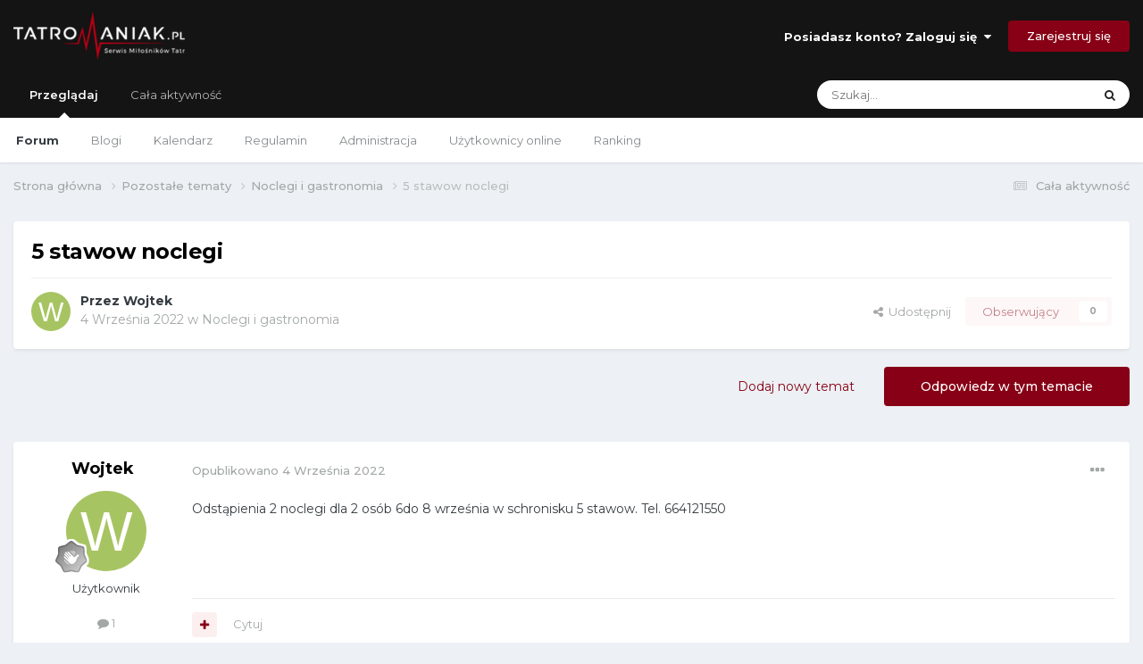

--- FILE ---
content_type: text/html;charset=UTF-8
request_url: https://forum.tatromaniak.pl/index.php?/topic/5362-5-stawow-noclegi/
body_size: 15114
content:
<!DOCTYPE html>
<html lang="pl-PL" dir="ltr">
	<head>
		<meta charset="utf-8">
        
		<title>5 stawow noclegi - Noclegi i gastronomia - Forum Tatromaniaka</title>
		
			<!-- Global site tag (gtag.js) - Google Analytics -->
<script async src="https://www.googletagmanager.com/gtag/js?id=UA-145834917-1"></script>
<script>
  window.dataLayer = window.dataLayer || [];
  function gtag(){dataLayer.push(arguments);}
  gtag('js', new Date());

  gtag('config', 'UA-145834917-1');
</script>

		
		
		
		

	<meta name="viewport" content="width=device-width, initial-scale=1">


	
	
		<meta property="og:image" content="https://forum.tatromaniak.pl/uploads/monthly_2021_01/ogimage.jpeg.753184beea253646aa3bb8794cfd193b.jpeg">
	


	<meta name="twitter:card" content="summary_large_image" />




	
		
			
				<meta property="og:title" content="5 stawow noclegi">
			
		
	

	
		
			
				<meta property="og:type" content="website">
			
		
	

	
		
			
				<meta property="og:url" content="https://forum.tatromaniak.pl/index.php?/topic/5362-5-stawow-noclegi/">
			
		
	

	
		
			
				<meta name="description" content="Odstąpienia 2 noclegi dla 2 osób 6do 8 września w schronisku 5 stawow. Tel. 664121550">
			
		
	

	
		
			
				<meta property="og:description" content="Odstąpienia 2 noclegi dla 2 osób 6do 8 września w schronisku 5 stawow. Tel. 664121550">
			
		
	

	
		
			
				<meta property="og:updated_time" content="2023-07-31T10:45:51Z">
			
		
	

	
		
			
				<meta property="og:site_name" content="Forum Tatromaniaka">
			
		
	

	
		
			
				<meta property="og:locale" content="pl_PL">
			
		
	


	
		<link rel="canonical" href="https://forum.tatromaniak.pl/index.php?/topic/5362-5-stawow-noclegi/" />
	

	
		<link as="style" rel="preload" href="https://forum.tatromaniak.pl/applications/core/interface/ckeditor/ckeditor/skins/ips/editor.css?t=O6AI" />
	





<link rel="manifest" href="https://forum.tatromaniak.pl/index.php?/manifest.webmanifest/">
<meta name="msapplication-config" content="https://forum.tatromaniak.pl/index.php?/browserconfig.xml/">
<meta name="msapplication-starturl" content="/">
<meta name="application-name" content="Tatromaniak Forum">
<meta name="apple-mobile-web-app-title" content="Tatromaniak Forum">

	<meta name="theme-color" content="#141414">


	<meta name="msapplication-TileColor" content="#ffffff">





	

	
		
			<link rel="icon" sizes="36x36" href="https://forum.tatromaniak.pl/uploads/monthly_2021_01/android-chrome-36x36.png?v=1722420538">
		
	

	
		
			<link rel="icon" sizes="48x48" href="https://forum.tatromaniak.pl/uploads/monthly_2021_01/android-chrome-48x48.png?v=1722420538">
		
	

	
		
			<link rel="icon" sizes="72x72" href="https://forum.tatromaniak.pl/uploads/monthly_2021_01/android-chrome-72x72.png?v=1722420538">
		
	

	
		
			<link rel="icon" sizes="96x96" href="https://forum.tatromaniak.pl/uploads/monthly_2021_01/android-chrome-96x96.png?v=1722420538">
		
	

	
		
			<link rel="icon" sizes="144x144" href="https://forum.tatromaniak.pl/uploads/monthly_2021_01/android-chrome-144x144.png?v=1722420538">
		
	

	
		
			<link rel="icon" sizes="192x192" href="https://forum.tatromaniak.pl/uploads/monthly_2021_01/android-chrome-192x192.png?v=1722420538">
		
	

	
		
			<link rel="icon" sizes="256x256" href="https://forum.tatromaniak.pl/uploads/monthly_2021_01/android-chrome-256x256.png?v=1722420538">
		
	

	
		
			<link rel="icon" sizes="384x384" href="https://forum.tatromaniak.pl/uploads/monthly_2021_01/android-chrome-384x384.png?v=1722420538">
		
	

	
		
			<link rel="icon" sizes="512x512" href="https://forum.tatromaniak.pl/uploads/monthly_2021_01/android-chrome-512x512.png?v=1722420538">
		
	

	
		
			<meta name="msapplication-square70x70logo" content="https://forum.tatromaniak.pl/uploads/monthly_2021_01/msapplication-square70x70logo.png?v=1722420538"/>
		
	

	
		
			<meta name="msapplication-TileImage" content="https://forum.tatromaniak.pl/uploads/monthly_2021_01/msapplication-TileImage.png?v=1722420538"/>
		
	

	
		
			<meta name="msapplication-square150x150logo" content="https://forum.tatromaniak.pl/uploads/monthly_2021_01/msapplication-square150x150logo.png?v=1722420538"/>
		
	

	
		
			<meta name="msapplication-wide310x150logo" content="https://forum.tatromaniak.pl/uploads/monthly_2021_01/msapplication-wide310x150logo.png?v=1722420538"/>
		
	

	
		
			<meta name="msapplication-square310x310logo" content="https://forum.tatromaniak.pl/uploads/monthly_2021_01/msapplication-square310x310logo.png?v=1722420538"/>
		
	

	
		
			
				<link rel="apple-touch-icon" href="https://forum.tatromaniak.pl/uploads/monthly_2021_01/apple-touch-icon-57x57.png?v=1722420538">
			
		
	

	
		
			
				<link rel="apple-touch-icon" sizes="60x60" href="https://forum.tatromaniak.pl/uploads/monthly_2021_01/apple-touch-icon-60x60.png?v=1722420538">
			
		
	

	
		
			
				<link rel="apple-touch-icon" sizes="72x72" href="https://forum.tatromaniak.pl/uploads/monthly_2021_01/apple-touch-icon-72x72.png?v=1722420538">
			
		
	

	
		
			
				<link rel="apple-touch-icon" sizes="76x76" href="https://forum.tatromaniak.pl/uploads/monthly_2021_01/apple-touch-icon-76x76.png?v=1722420538">
			
		
	

	
		
			
				<link rel="apple-touch-icon" sizes="114x114" href="https://forum.tatromaniak.pl/uploads/monthly_2021_01/apple-touch-icon-114x114.png?v=1722420538">
			
		
	

	
		
			
				<link rel="apple-touch-icon" sizes="120x120" href="https://forum.tatromaniak.pl/uploads/monthly_2021_01/apple-touch-icon-120x120.png?v=1722420538">
			
		
	

	
		
			
				<link rel="apple-touch-icon" sizes="144x144" href="https://forum.tatromaniak.pl/uploads/monthly_2021_01/apple-touch-icon-144x144.png?v=1722420538">
			
		
	

	
		
			
				<link rel="apple-touch-icon" sizes="152x152" href="https://forum.tatromaniak.pl/uploads/monthly_2021_01/apple-touch-icon-152x152.png?v=1722420538">
			
		
	

	
		
			
				<link rel="apple-touch-icon" sizes="180x180" href="https://forum.tatromaniak.pl/uploads/monthly_2021_01/apple-touch-icon-180x180.png?v=1722420538">
			
		
	





<link rel="preload" href="//forum.tatromaniak.pl/applications/core/interface/font/fontawesome-webfont.woff2?v=4.7.0" as="font" crossorigin="anonymous">
		


	<link rel="preconnect" href="https://fonts.googleapis.com">
	<link rel="preconnect" href="https://fonts.gstatic.com" crossorigin>
	
		<link href="https://fonts.googleapis.com/css2?family=Montserrat:wght@300;400;500;600;700&display=swap" rel="stylesheet">
	



	<link rel='stylesheet' href='https://forum.tatromaniak.pl/uploads/css_built_1/341e4a57816af3ba440d891ca87450ff_framework.css?v=d373a1157a1722420559' media='all'>

	<link rel='stylesheet' href='https://forum.tatromaniak.pl/uploads/css_built_1/05e81b71abe4f22d6eb8d1a929494829_responsive.css?v=d373a1157a1722420559' media='all'>

	<link rel='stylesheet' href='https://forum.tatromaniak.pl/uploads/css_built_1/20446cf2d164adcc029377cb04d43d17_flags.css?v=d373a1157a1722420559' media='all'>

	<link rel='stylesheet' href='https://forum.tatromaniak.pl/uploads/css_built_1/90eb5adf50a8c640f633d47fd7eb1778_core.css?v=d373a1157a1722420559' media='all'>

	<link rel='stylesheet' href='https://forum.tatromaniak.pl/uploads/css_built_1/5a0da001ccc2200dc5625c3f3934497d_core_responsive.css?v=d373a1157a1722420559' media='all'>

	<link rel='stylesheet' href='https://forum.tatromaniak.pl/uploads/css_built_1/62e269ced0fdab7e30e026f1d30ae516_forums.css?v=d373a1157a1722420559' media='all'>

	<link rel='stylesheet' href='https://forum.tatromaniak.pl/uploads/css_built_1/76e62c573090645fb99a15a363d8620e_forums_responsive.css?v=d373a1157a1722420559' media='all'>

	<link rel='stylesheet' href='https://forum.tatromaniak.pl/uploads/css_built_1/ebdea0c6a7dab6d37900b9190d3ac77b_topics.css?v=d373a1157a1722420559' media='all'>





<link rel='stylesheet' href='https://forum.tatromaniak.pl/uploads/css_built_1/258adbb6e4f3e83cd3b355f84e3fa002_custom.css?v=d373a1157a1722420559' media='all'>




		
		

	
	<link rel='shortcut icon' href='https://forum.tatromaniak.pl/uploads/monthly_2019_08/favicon.ico' type="image/x-icon">

	</head>
	<body class='ipsApp ipsApp_front ipsJS_none ipsClearfix' data-controller='core.front.core.app' data-message="" data-pageApp='forums' data-pageLocation='front' data-pageModule='forums' data-pageController='topic' data-pageID='5362'  >
		
        

        

		<a href='#ipsLayout_mainArea' class='ipsHide' title='Przejdź do głównej zawartości tej strony' accesskey='m'>Skocz do zawartości</a>
		





		<div id='ipsLayout_header' class='ipsClearfix'>
			<header>
				<div class='ipsLayout_container'>
					


<a href='https://forum.tatromaniak.pl/' id='elLogo' accesskey='1'><img src="https://forum.tatromaniak.pl/uploads/monthly_2019_08/tatromaniak-logo-biale.png.3c20d5ff9cd14deb7841f9b5dd09aa3b.png" alt='Forum Tatromaniaka'></a>

					
						

	<ul id='elUserNav' class='ipsList_inline cSignedOut ipsResponsive_showDesktop'>
		
        
		
        
        
            
            <li id='elSignInLink'>
                <a href='https://forum.tatromaniak.pl/index.php?/login/' data-ipsMenu-closeOnClick="false" data-ipsMenu id='elUserSignIn'>
                    Posiadasz konto? Zaloguj się &nbsp;<i class='fa fa-caret-down'></i>
                </a>
                
<div id='elUserSignIn_menu' class='ipsMenu ipsMenu_auto ipsHide'>
	<form accept-charset='utf-8' method='post' action='https://forum.tatromaniak.pl/index.php?/login/'>
		<input type="hidden" name="csrfKey" value="425556b6d88807c006b104a18600f5f4">
		<input type="hidden" name="ref" value="aHR0cHM6Ly9mb3J1bS50YXRyb21hbmlhay5wbC9pbmRleC5waHA/L3RvcGljLzUzNjItNS1zdGF3b3ctbm9jbGVnaS8=">
		<div data-role="loginForm">
			
			
			
				<div class='ipsColumns ipsColumns_noSpacing'>
					<div class='ipsColumn ipsColumn_wide' id='elUserSignIn_internal'>
						
<div class="ipsPad ipsForm ipsForm_vertical">
	<h4 class="ipsType_sectionHead">Zaloguj się</h4>
	<br><br>
	<ul class='ipsList_reset'>
		<li class="ipsFieldRow ipsFieldRow_noLabel ipsFieldRow_fullWidth">
			
			
				<input type="text" placeholder="Nazwa użytkownika lub adres email" name="auth" autocomplete="email">
			
		</li>
		<li class="ipsFieldRow ipsFieldRow_noLabel ipsFieldRow_fullWidth">
			<input type="password" placeholder="Hasło" name="password" autocomplete="current-password">
		</li>
		<li class="ipsFieldRow ipsFieldRow_checkbox ipsClearfix">
			<span class="ipsCustomInput">
				<input type="checkbox" name="remember_me" id="remember_me_checkbox" value="1" checked aria-checked="true">
				<span></span>
			</span>
			<div class="ipsFieldRow_content">
				<label class="ipsFieldRow_label" for="remember_me_checkbox">Zapamiętaj mnie</label>
				<span class="ipsFieldRow_desc">Niezalecane na współdzielonych komputerach</span>
			</div>
		</li>
		<li class="ipsFieldRow ipsFieldRow_fullWidth">
			<button type="submit" name="_processLogin" value="usernamepassword" class="ipsButton ipsButton_primary ipsButton_small" id="elSignIn_submit">Zaloguj się</button>
			
				<p class="ipsType_right ipsType_small">
					
						<a href='https://forum.tatromaniak.pl/index.php?/lostpassword/' data-ipsDialog data-ipsDialog-title='Nie pamiętasz hasła?'>
					
					Nie pamiętasz hasła?</a>
				</p>
			
		</li>
	</ul>
</div>
					</div>
					<div class='ipsColumn ipsColumn_wide'>
						<div class='ipsPadding' id='elUserSignIn_external'>
							<div class='ipsAreaBackground_light ipsPadding:half'>
								
									<p class='ipsType_reset ipsType_small ipsType_center'><strong>Lub zaloguj się za pomocą jednego ze swoich kont</strong></p>
								
								
									<div class='ipsType_center ipsMargin_top:half'>
										

<button type="submit" name="_processLogin" value="3" class='ipsButton ipsButton_verySmall ipsButton_fullWidth ipsSocial ipsSocial_facebook' style="background-color: #3a579a">
	
		<span class='ipsSocial_icon'>
			
				<i class='fa fa-facebook-official'></i>
			
		</span>
		<span class='ipsSocial_text'>Użyj konta Facebook</span>
	
</button>
									</div>
								
									<div class='ipsType_center ipsMargin_top:half'>
										

<button type="submit" name="_processLogin" value="4" class='ipsButton ipsButton_verySmall ipsButton_fullWidth ipsSocial ipsSocial_google' style="background-color: #4285F4">
	
		<span class='ipsSocial_icon'>
			
				<i class='fa fa-google'></i>
			
		</span>
		<span class='ipsSocial_text'>Użyj konta Google</span>
	
</button>
									</div>
								
							</div>
						</div>
					</div>
				</div>
			
		</div>
	</form>
</div>
            </li>
            
        
		
			<li>
				
					<a href='https://forum.tatromaniak.pl/index.php?/register/' data-ipsDialog data-ipsDialog-size='narrow' data-ipsDialog-title='Zarejestruj się' id='elRegisterButton' class='ipsButton ipsButton_normal ipsButton_primary'>Zarejestruj się</a>
				
			</li>
		
	</ul>

						
<ul class='ipsMobileHamburger ipsList_reset ipsResponsive_hideDesktop'>
	<li data-ipsDrawer data-ipsDrawer-drawerElem='#elMobileDrawer'>
		<a href='#' >
			
			
				
			
			
			
			<i class='fa fa-navicon'></i>
		</a>
	</li>
</ul>
					
				</div>
			</header>
			

	<nav data-controller='core.front.core.navBar' class=' ipsResponsive_showDesktop'>
		<div class='ipsNavBar_primary ipsLayout_container '>
			<ul data-role="primaryNavBar" class='ipsClearfix'>
				


	
		
		
			
		
		<li class='ipsNavBar_active' data-active id='elNavSecondary_1' data-role="navBarItem" data-navApp="core" data-navExt="CustomItem">
			
			
				<a href="https://forum.tatromaniak.pl"  data-navItem-id="1" data-navDefault>
					Przeglądaj<span class='ipsNavBar_active__identifier'></span>
				</a>
			
			
				<ul class='ipsNavBar_secondary ' data-role='secondaryNavBar'>
					


	
		
		
			
		
		<li class='ipsNavBar_active' data-active id='elNavSecondary_10' data-role="navBarItem" data-navApp="forums" data-navExt="Forums">
			
			
				<a href="https://forum.tatromaniak.pl/index.php"  data-navItem-id="10" data-navDefault>
					Forum<span class='ipsNavBar_active__identifier'></span>
				</a>
			
			
		</li>
	
	

	
		
		
		<li  id='elNavSecondary_12' data-role="navBarItem" data-navApp="blog" data-navExt="Blogs">
			
			
				<a href="https://forum.tatromaniak.pl/index.php?/blogs/"  data-navItem-id="12" >
					Blogi<span class='ipsNavBar_active__identifier'></span>
				</a>
			
			
		</li>
	
	

	
		
		
		<li  id='elNavSecondary_38' data-role="navBarItem" data-navApp="calendar" data-navExt="Calendar">
			
			
				<a href="https://forum.tatromaniak.pl/index.php?/events/"  data-navItem-id="38" >
					Kalendarz<span class='ipsNavBar_active__identifier'></span>
				</a>
			
			
		</li>
	
	

	
		
		
		<li  id='elNavSecondary_34' data-role="navBarItem" data-navApp="core" data-navExt="Guidelines">
			
			
				<a href="https://forum.tatromaniak.pl/index.php?/guidelines/"  data-navItem-id="34" >
					Regulamin<span class='ipsNavBar_active__identifier'></span>
				</a>
			
			
		</li>
	
	

	
		
		
		<li  id='elNavSecondary_35' data-role="navBarItem" data-navApp="core" data-navExt="StaffDirectory">
			
			
				<a href="https://forum.tatromaniak.pl/index.php?/staff/"  data-navItem-id="35" >
					Administracja<span class='ipsNavBar_active__identifier'></span>
				</a>
			
			
		</li>
	
	

	
		
		
		<li  id='elNavSecondary_36' data-role="navBarItem" data-navApp="core" data-navExt="OnlineUsers">
			
			
				<a href="https://forum.tatromaniak.pl/index.php?/online/"  data-navItem-id="36" >
					Użytkownicy online<span class='ipsNavBar_active__identifier'></span>
				</a>
			
			
		</li>
	
	

	
		
		
		<li  id='elNavSecondary_37' data-role="navBarItem" data-navApp="core" data-navExt="Leaderboard">
			
			
				<a href="https://forum.tatromaniak.pl/index.php?/leaderboard/"  data-navItem-id="37" >
					Ranking<span class='ipsNavBar_active__identifier'></span>
				</a>
			
			
		</li>
	
	

					<li class='ipsHide' id='elNavigationMore_1' data-role='navMore'>
						<a href='#' data-ipsMenu data-ipsMenu-appendTo='#elNavigationMore_1' id='elNavigationMore_1_dropdown'>Więcej <i class='fa fa-caret-down'></i></a>
						<ul class='ipsHide ipsMenu ipsMenu_auto' id='elNavigationMore_1_dropdown_menu' data-role='moreDropdown'></ul>
					</li>
				</ul>
			
		</li>
	
	

	
		
		
		<li  id='elNavSecondary_2' data-role="navBarItem" data-navApp="core" data-navExt="CustomItem">
			
			
				<a href="https://forum.tatromaniak.pl/index.php?/discover/"  data-navItem-id="2" >
					Cała aktywność<span class='ipsNavBar_active__identifier'></span>
				</a>
			
			
				<ul class='ipsNavBar_secondary ipsHide' data-role='secondaryNavBar'>
					


	
		
		
		<li  id='elNavSecondary_4' data-role="navBarItem" data-navApp="core" data-navExt="AllActivity">
			
			
				<a href="https://forum.tatromaniak.pl/index.php?/discover/"  data-navItem-id="4" >
					Cała aktywność<span class='ipsNavBar_active__identifier'></span>
				</a>
			
			
		</li>
	
	

	
	

	
	

	
	

	
		
		
		<li  id='elNavSecondary_8' data-role="navBarItem" data-navApp="core" data-navExt="Search">
			
			
				<a href="https://forum.tatromaniak.pl/index.php?/search/"  data-navItem-id="8" >
					Szukaj<span class='ipsNavBar_active__identifier'></span>
				</a>
			
			
		</li>
	
	

	
	

					<li class='ipsHide' id='elNavigationMore_2' data-role='navMore'>
						<a href='#' data-ipsMenu data-ipsMenu-appendTo='#elNavigationMore_2' id='elNavigationMore_2_dropdown'>Więcej <i class='fa fa-caret-down'></i></a>
						<ul class='ipsHide ipsMenu ipsMenu_auto' id='elNavigationMore_2_dropdown_menu' data-role='moreDropdown'></ul>
					</li>
				</ul>
			
		</li>
	
	

				<li class='ipsHide' id='elNavigationMore' data-role='navMore'>
					<a href='#' data-ipsMenu data-ipsMenu-appendTo='#elNavigationMore' id='elNavigationMore_dropdown'>Więcej</a>
					<ul class='ipsNavBar_secondary ipsHide' data-role='secondaryNavBar'>
						<li class='ipsHide' id='elNavigationMore_more' data-role='navMore'>
							<a href='#' data-ipsMenu data-ipsMenu-appendTo='#elNavigationMore_more' id='elNavigationMore_more_dropdown'>Więcej <i class='fa fa-caret-down'></i></a>
							<ul class='ipsHide ipsMenu ipsMenu_auto' id='elNavigationMore_more_dropdown_menu' data-role='moreDropdown'></ul>
						</li>
					</ul>
				</li>
			</ul>
			

	<div id="elSearchWrapper">
		<div id='elSearch' data-controller="core.front.core.quickSearch">
			<form accept-charset='utf-8' action='//forum.tatromaniak.pl/index.php?/search/&amp;do=quicksearch' method='post'>
                <input type='search' id='elSearchField' placeholder='Szukaj...' name='q' autocomplete='off' aria-label='Szukaj'>
                <details class='cSearchFilter'>
                    <summary class='cSearchFilter__text'></summary>
                    <ul class='cSearchFilter__menu'>
                        
                        <li><label><input type="radio" name="type" value="all" ><span class='cSearchFilter__menuText'>Wszędzie</span></label></li>
                        
                            
                                <li><label><input type="radio" name="type" value='contextual_{&quot;type&quot;:&quot;forums_topic&quot;,&quot;nodes&quot;:5}' checked><span class='cSearchFilter__menuText'>To forum</span></label></li>
                            
                                <li><label><input type="radio" name="type" value='contextual_{&quot;type&quot;:&quot;forums_topic&quot;,&quot;item&quot;:5362}' checked><span class='cSearchFilter__menuText'>Ten temat</span></label></li>
                            
                        
                        
                            <li><label><input type="radio" name="type" value="core_statuses_status"><span class='cSearchFilter__menuText'>Aktualizacje statusu</span></label></li>
                        
                            <li><label><input type="radio" name="type" value="forums_topic"><span class='cSearchFilter__menuText'>Tematy</span></label></li>
                        
                            <li><label><input type="radio" name="type" value="blog_entry"><span class='cSearchFilter__menuText'>Wpisy na blogu</span></label></li>
                        
                            <li><label><input type="radio" name="type" value="calendar_event"><span class='cSearchFilter__menuText'>Wydarzenia</span></label></li>
                        
                            <li><label><input type="radio" name="type" value="core_members"><span class='cSearchFilter__menuText'>Użytkownicy</span></label></li>
                        
                    </ul>
                </details>
				<button class='cSearchSubmit' type="submit" aria-label='Szukaj'><i class="fa fa-search"></i></button>
			</form>
		</div>
	</div>

		</div>
	</nav>

			
<ul id='elMobileNav' class='ipsResponsive_hideDesktop' data-controller='core.front.core.mobileNav'>
	
		
			
			
				
				
			
				
					<li id='elMobileBreadcrumb'>
						<a href='https://forum.tatromaniak.pl/index.php?/forum/5-noclegi-i-gastronomia/'>
							<span>Noclegi i gastronomia</span>
						</a>
					</li>
				
				
			
				
				
			
		
	
	
	
	<li >
		<a data-action="defaultStream" href='https://forum.tatromaniak.pl/index.php?/discover/'><i class="fa fa-newspaper-o" aria-hidden="true"></i></a>
	</li>

	

	
		<li class='ipsJS_show'>
			<a href='https://forum.tatromaniak.pl/index.php?/search/'><i class='fa fa-search'></i></a>
		</li>
	
</ul>
		</div>
		<main id='ipsLayout_body' class='ipsLayout_container'>
			<div id='ipsLayout_contentArea'>
				<div id='ipsLayout_contentWrapper'>
					
<nav class='ipsBreadcrumb ipsBreadcrumb_top ipsFaded_withHover'>
	

	<ul class='ipsList_inline ipsPos_right'>
		
		<li >
			<a data-action="defaultStream" class='ipsType_light '  href='https://forum.tatromaniak.pl/index.php?/discover/'><i class="fa fa-newspaper-o" aria-hidden="true"></i> <span>Cała aktywność</span></a>
		</li>
		
	</ul>

	<ul data-role="breadcrumbList">
		<li>
			<a title="Strona główna" href='https://forum.tatromaniak.pl/'>
				<span>Strona główna <i class='fa fa-angle-right'></i></span>
			</a>
		</li>
		
		
			<li>
				
					<a href='https://forum.tatromaniak.pl/index.php?/forum/20-pozosta%C5%82e-tematy/'>
						<span>Pozostałe tematy <i class='fa fa-angle-right' aria-hidden="true"></i></span>
					</a>
				
			</li>
		
			<li>
				
					<a href='https://forum.tatromaniak.pl/index.php?/forum/5-noclegi-i-gastronomia/'>
						<span>Noclegi i gastronomia <i class='fa fa-angle-right' aria-hidden="true"></i></span>
					</a>
				
			</li>
		
			<li>
				
					5 stawow noclegi
				
			</li>
		
	</ul>
</nav>
					
					<div id='ipsLayout_mainArea'>
						
						
						
						

	




						



<div class='ipsPageHeader ipsResponsive_pull ipsBox ipsPadding sm:ipsPadding:half ipsMargin_bottom'>
		
	
	<div class='ipsFlex ipsFlex-ai:center ipsFlex-fw:wrap ipsGap:4'>
		<div class='ipsFlex-flex:11'>
			<h1 class='ipsType_pageTitle ipsContained_container'>
				

				
				
					<span class='ipsType_break ipsContained'>
						<span>5 stawow noclegi</span>
					</span>
				
			</h1>
			
			
		</div>
		
	</div>
	<hr class='ipsHr'>
	<div class='ipsPageHeader__meta ipsFlex ipsFlex-jc:between ipsFlex-ai:center ipsFlex-fw:wrap ipsGap:3'>
		<div class='ipsFlex-flex:11'>
			<div class='ipsPhotoPanel ipsPhotoPanel_mini ipsPhotoPanel_notPhone ipsClearfix'>
				


	<a href="https://forum.tatromaniak.pl/index.php?/profile/3637-wojtek/" rel="nofollow" data-ipsHover data-ipsHover-width="370" data-ipsHover-target="https://forum.tatromaniak.pl/index.php?/profile/3637-wojtek/&amp;do=hovercard" class="ipsUserPhoto ipsUserPhoto_mini" title="Przejdź do profilu Wojtek">
		<img src='data:image/svg+xml,%3Csvg%20xmlns%3D%22http%3A%2F%2Fwww.w3.org%2F2000%2Fsvg%22%20viewBox%3D%220%200%201024%201024%22%20style%3D%22background%3A%23a7c462%22%3E%3Cg%3E%3Ctext%20text-anchor%3D%22middle%22%20dy%3D%22.35em%22%20x%3D%22512%22%20y%3D%22512%22%20fill%3D%22%23ffffff%22%20font-size%3D%22700%22%20font-family%3D%22-apple-system%2C%20BlinkMacSystemFont%2C%20Roboto%2C%20Helvetica%2C%20Arial%2C%20sans-serif%22%3EW%3C%2Ftext%3E%3C%2Fg%3E%3C%2Fsvg%3E' alt='Wojtek' loading="lazy">
	</a>

				<div>
					<p class='ipsType_reset ipsType_blendLinks'>
						<span class='ipsType_normal'>
						
							<strong>Przez 


<a href='https://forum.tatromaniak.pl/index.php?/profile/3637-wojtek/' rel="nofollow" data-ipsHover data-ipsHover-width='370' data-ipsHover-target='https://forum.tatromaniak.pl/index.php?/profile/3637-wojtek/&amp;do=hovercard&amp;referrer=https%253A%252F%252Fforum.tatromaniak.pl%252Findex.php%253F%252Ftopic%252F5362-5-stawow-noclegi%252F' title="Przejdź do profilu Wojtek" class="ipsType_break">Wojtek</a></strong><br />
							<span class='ipsType_light'><time datetime='2022-09-04T18:15:24Z' title='04.09.2022 18:15' data-short='3 l '>4 Września 2022</time> w <a href="https://forum.tatromaniak.pl/index.php?/forum/5-noclegi-i-gastronomia/">Noclegi i gastronomia</a></span>
						
						</span>
					</p>
				</div>
			</div>
		</div>
		
			<div class='ipsFlex-flex:01 ipsResponsive_hidePhone'>
				<div class='ipsShareLinks'>
					
						


    <a href='#elShareItem_1660660583_menu' id='elShareItem_1660660583' data-ipsMenu class='ipsShareButton ipsButton ipsButton_verySmall ipsButton_link ipsButton_link--light'>
        <span><i class='fa fa-share-alt'></i></span> &nbsp;Udostępnij
    </a>

    <div class='ipsPadding ipsMenu ipsMenu_auto ipsHide' id='elShareItem_1660660583_menu' data-controller="core.front.core.sharelink">
        <ul class='ipsList_inline'>
            
                <li>
<a href="https://x.com/share?url=https%3A%2F%2Fforum.tatromaniak.pl%2Findex.php%3F%2Ftopic%2F5362-5-stawow-noclegi%2F" class="cShareLink cShareLink_x" target="_blank" data-role="shareLink" title='Share on X' data-ipsTooltip rel='nofollow noopener'>
    <i class="fa fa-x"></i>
</a></li>
            
                <li>
<a href="https://www.facebook.com/sharer/sharer.php?u=https%3A%2F%2Fforum.tatromaniak.pl%2Findex.php%3F%2Ftopic%2F5362-5-stawow-noclegi%2F" class="cShareLink cShareLink_facebook" target="_blank" data-role="shareLink" title='Udostępnij na Facebooku' data-ipsTooltip rel='noopener nofollow'>
	<i class="fa fa-facebook"></i>
</a></li>
            
                <li>
<a href="https://www.reddit.com/submit?url=https%3A%2F%2Fforum.tatromaniak.pl%2Findex.php%3F%2Ftopic%2F5362-5-stawow-noclegi%2F&amp;title=5+stawow+noclegi" rel="nofollow noopener" class="cShareLink cShareLink_reddit" target="_blank" title='Udostępnij w Reddit' data-ipsTooltip>
	<i class="fa fa-reddit"></i>
</a></li>
            
                <li>
<a href="https://www.linkedin.com/shareArticle?mini=true&amp;url=https%3A%2F%2Fforum.tatromaniak.pl%2Findex.php%3F%2Ftopic%2F5362-5-stawow-noclegi%2F&amp;title=5+stawow+noclegi" rel="nofollow noopener" class="cShareLink cShareLink_linkedin" target="_blank" data-role="shareLink" title='Udostępnij w LinkedIn ' data-ipsTooltip>
	<i class="fa fa-linkedin"></i>
</a></li>
            
                <li>
<a href="https://pinterest.com/pin/create/button/?url=https://forum.tatromaniak.pl/index.php?/topic/5362-5-stawow-noclegi/&amp;media=https://forum.tatromaniak.pl/uploads/monthly_2021_01/ogimage.jpeg.753184beea253646aa3bb8794cfd193b.jpeg" class="cShareLink cShareLink_pinterest" rel="nofollow noopener" target="_blank" data-role="shareLink" title='Udostępnij w Pinterest' data-ipsTooltip>
	<i class="fa fa-pinterest"></i>
</a></li>
            
        </ul>
        
            <hr class='ipsHr'>
            <button class='ipsHide ipsButton ipsButton_verySmall ipsButton_light ipsButton_fullWidth ipsMargin_top:half' data-controller='core.front.core.webshare' data-role='webShare' data-webShareTitle='5 stawow noclegi' data-webShareText='5 stawow noclegi' data-webShareUrl='https://forum.tatromaniak.pl/index.php?/topic/5362-5-stawow-noclegi/'>Więcej opcji udostępniania...</button>
        
    </div>

					
					
                    

					



					



<div data-followApp='forums' data-followArea='topic' data-followID='5362' data-controller='core.front.core.followButton'>
	

	<a href='https://forum.tatromaniak.pl/index.php?/login/' rel="nofollow" class="ipsFollow ipsPos_middle ipsButton ipsButton_light ipsButton_verySmall ipsButton_disabled" data-role="followButton" data-ipsTooltip title='Zaloguj się, aby obserwować tę zawartość'>
		<span>Obserwujący</span>
		<span class='ipsCommentCount'>0</span>
	</a>

</div>
				</div>
			</div>
					
	</div>
	
	
</div>








<div class='ipsClearfix'>
	<ul class="ipsToolList ipsToolList_horizontal ipsClearfix ipsSpacer_both ">
		
			<li class='ipsToolList_primaryAction'>
				<span data-controller='forums.front.topic.reply'>
					
						<a href='#replyForm' rel="nofollow" class='ipsButton ipsButton_important ipsButton_medium ipsButton_fullWidth' data-action='replyToTopic'>Odpowiedz w tym temacie</a>
					
				</span>
			</li>
		
		
			<li class='ipsResponsive_hidePhone'>
				
					<a href="https://forum.tatromaniak.pl/index.php?/forum/5-noclegi-i-gastronomia/&amp;do=add" rel="nofollow" class='ipsButton ipsButton_link ipsButton_medium ipsButton_fullWidth' title='Rozpocznij nowy temat w tym forum'>Dodaj nowy temat</a>
				
			</li>
		
		
	</ul>
</div>

<div id='comments' data-controller='core.front.core.commentFeed,forums.front.topic.view, core.front.core.ignoredComments' data-autoPoll data-baseURL='https://forum.tatromaniak.pl/index.php?/topic/5362-5-stawow-noclegi/' data-lastPage data-feedID='topic-5362' class='cTopic ipsClear ipsSpacer_top'>
	
			
	

	

<div data-controller='core.front.core.recommendedComments' data-url='https://forum.tatromaniak.pl/index.php?/topic/5362-5-stawow-noclegi/&amp;recommended=comments' class='ipsRecommendedComments ipsHide'>
	<div data-role="recommendedComments">
		<h2 class='ipsType_sectionHead ipsType_large ipsType_bold ipsMargin_bottom'>Rekomendowane odpowiedzi</h2>
		
	</div>
</div>
	
	<div id="elPostFeed" data-role='commentFeed' data-controller='core.front.core.moderation' >
		<form action="https://forum.tatromaniak.pl/index.php?/topic/5362-5-stawow-noclegi/&amp;csrfKey=425556b6d88807c006b104a18600f5f4&amp;do=multimodComment" method="post" data-ipsPageAction data-role='moderationTools'>
			
			
				

					

					
					



<a id='comment-30962'></a>
<article  id='elComment_30962' class='cPost ipsBox ipsResponsive_pull  ipsComment  ipsComment_parent ipsClearfix ipsClear ipsColumns ipsColumns_noSpacing ipsColumns_collapsePhone    '>
	

	

	<div class='cAuthorPane_mobile ipsResponsive_showPhone'>
		<div class='cAuthorPane_photo'>
			<div class='cAuthorPane_photoWrap'>
				


	<a href="https://forum.tatromaniak.pl/index.php?/profile/3637-wojtek/" rel="nofollow" data-ipsHover data-ipsHover-width="370" data-ipsHover-target="https://forum.tatromaniak.pl/index.php?/profile/3637-wojtek/&amp;do=hovercard" class="ipsUserPhoto ipsUserPhoto_large" title="Przejdź do profilu Wojtek">
		<img src='data:image/svg+xml,%3Csvg%20xmlns%3D%22http%3A%2F%2Fwww.w3.org%2F2000%2Fsvg%22%20viewBox%3D%220%200%201024%201024%22%20style%3D%22background%3A%23a7c462%22%3E%3Cg%3E%3Ctext%20text-anchor%3D%22middle%22%20dy%3D%22.35em%22%20x%3D%22512%22%20y%3D%22512%22%20fill%3D%22%23ffffff%22%20font-size%3D%22700%22%20font-family%3D%22-apple-system%2C%20BlinkMacSystemFont%2C%20Roboto%2C%20Helvetica%2C%20Arial%2C%20sans-serif%22%3EW%3C%2Ftext%3E%3C%2Fg%3E%3C%2Fsvg%3E' alt='Wojtek' loading="lazy">
	</a>

				
				
					<a href="https://forum.tatromaniak.pl/index.php?/profile/3637-wojtek/badges/" rel="nofollow">
						
<img src='https://forum.tatromaniak.pl/uploads/monthly_2024_01/1_Newbie.svg' loading="lazy" alt="Newbie" class="cAuthorPane_badge cAuthorPane_badge--rank ipsOutline ipsOutline:2px" data-ipsTooltip title="Tytuł: Newbie (1/14)">
					</a>
				
			</div>
		</div>
		<div class='cAuthorPane_content'>
			<h3 class='ipsType_sectionHead cAuthorPane_author ipsType_break ipsType_blendLinks ipsFlex ipsFlex-ai:center'>
				


<a href='https://forum.tatromaniak.pl/index.php?/profile/3637-wojtek/' rel="nofollow" data-ipsHover data-ipsHover-width='370' data-ipsHover-target='https://forum.tatromaniak.pl/index.php?/profile/3637-wojtek/&amp;do=hovercard&amp;referrer=https%253A%252F%252Fforum.tatromaniak.pl%252Findex.php%253F%252Ftopic%252F5362-5-stawow-noclegi%252F' title="Przejdź do profilu Wojtek" class="ipsType_break">Wojtek</a>
			</h3>
			<div class='ipsType_light ipsType_reset'>
				<a href='https://forum.tatromaniak.pl/index.php?/topic/5362-5-stawow-noclegi/&amp;do=findComment&amp;comment=30962' rel="nofollow" class='ipsType_blendLinks'>Opublikowano <time datetime='2022-09-04T18:15:24Z' title='04.09.2022 18:15' data-short='3 l '>4 Września 2022</time></a>
				
			</div>
		</div>
	</div>
	<aside class='ipsComment_author cAuthorPane ipsColumn ipsColumn_medium ipsResponsive_hidePhone'>
		<h3 class='ipsType_sectionHead cAuthorPane_author ipsType_blendLinks ipsType_break'><strong>


<a href='https://forum.tatromaniak.pl/index.php?/profile/3637-wojtek/' rel="nofollow" data-ipsHover data-ipsHover-width='370' data-ipsHover-target='https://forum.tatromaniak.pl/index.php?/profile/3637-wojtek/&amp;do=hovercard&amp;referrer=https%253A%252F%252Fforum.tatromaniak.pl%252Findex.php%253F%252Ftopic%252F5362-5-stawow-noclegi%252F' title="Przejdź do profilu Wojtek" class="ipsType_break">Wojtek</a></strong>
			
		</h3>
		<ul class='cAuthorPane_info ipsList_reset'>
			<li data-role='photo' class='cAuthorPane_photo'>
				<div class='cAuthorPane_photoWrap'>
					


	<a href="https://forum.tatromaniak.pl/index.php?/profile/3637-wojtek/" rel="nofollow" data-ipsHover data-ipsHover-width="370" data-ipsHover-target="https://forum.tatromaniak.pl/index.php?/profile/3637-wojtek/&amp;do=hovercard" class="ipsUserPhoto ipsUserPhoto_large" title="Przejdź do profilu Wojtek">
		<img src='data:image/svg+xml,%3Csvg%20xmlns%3D%22http%3A%2F%2Fwww.w3.org%2F2000%2Fsvg%22%20viewBox%3D%220%200%201024%201024%22%20style%3D%22background%3A%23a7c462%22%3E%3Cg%3E%3Ctext%20text-anchor%3D%22middle%22%20dy%3D%22.35em%22%20x%3D%22512%22%20y%3D%22512%22%20fill%3D%22%23ffffff%22%20font-size%3D%22700%22%20font-family%3D%22-apple-system%2C%20BlinkMacSystemFont%2C%20Roboto%2C%20Helvetica%2C%20Arial%2C%20sans-serif%22%3EW%3C%2Ftext%3E%3C%2Fg%3E%3C%2Fsvg%3E' alt='Wojtek' loading="lazy">
	</a>

					
					
						
<img src='https://forum.tatromaniak.pl/uploads/monthly_2024_01/1_Newbie.svg' loading="lazy" alt="Newbie" class="cAuthorPane_badge cAuthorPane_badge--rank ipsOutline ipsOutline:2px" data-ipsTooltip title="Tytuł: Newbie (1/14)">
					
				</div>
			</li>
			
				<li data-role='group'>Użytkownik</li>
				
			
			
				<li data-role='stats' class='ipsMargin_top'>
					<ul class="ipsList_reset ipsType_light ipsFlex ipsFlex-ai:center ipsFlex-jc:center ipsGap_row:2 cAuthorPane_stats">
						<li>
							
								<a href="https://forum.tatromaniak.pl/index.php?/profile/3637-wojtek/content/" rel="nofollow" title="1 odpowiedź" data-ipsTooltip class="ipsType_blendLinks">
							
								<i class="fa fa-comment"></i> 1
							
								</a>
							
						</li>
						
					</ul>
				</li>
			
			
				

			
		</ul>
	</aside>
	<div class='ipsColumn ipsColumn_fluid ipsMargin:none'>
		

<div id='comment-30962_wrap' data-controller='core.front.core.comment' data-commentApp='forums' data-commentType='forums' data-commentID="30962" data-quoteData='{&quot;userid&quot;:3637,&quot;username&quot;:&quot;Wojtek&quot;,&quot;timestamp&quot;:1662315324,&quot;contentapp&quot;:&quot;forums&quot;,&quot;contenttype&quot;:&quot;forums&quot;,&quot;contentid&quot;:5362,&quot;contentclass&quot;:&quot;forums_Topic&quot;,&quot;contentcommentid&quot;:30962}' class='ipsComment_content ipsType_medium'>

	<div class='ipsComment_meta ipsType_light ipsFlex ipsFlex-ai:center ipsFlex-jc:between ipsFlex-fd:row-reverse'>
		<div class='ipsType_light ipsType_reset ipsType_blendLinks ipsComment_toolWrap'>
			<div class='ipsResponsive_hidePhone ipsComment_badges'>
				<ul class='ipsList_reset ipsFlex ipsFlex-jc:end ipsFlex-fw:wrap ipsGap:2 ipsGap_row:1'>
					
					
					
					
					
				</ul>
			</div>
			<ul class='ipsList_reset ipsComment_tools'>
				<li>
					<a href='#elControls_30962_menu' class='ipsComment_ellipsis' id='elControls_30962' title='Więcej opcji...' data-ipsMenu data-ipsMenu-appendTo='#comment-30962_wrap'><i class='fa fa-ellipsis-h'></i></a>
					<ul id='elControls_30962_menu' class='ipsMenu ipsMenu_narrow ipsHide'>
						
						
							<li class='ipsMenu_item'><a href='https://forum.tatromaniak.pl/index.php?/topic/5362-5-stawow-noclegi/' title='Udostępnij tę odpowiedź' data-ipsDialog data-ipsDialog-size='narrow' data-ipsDialog-content='#elShareComment_30962_menu' data-ipsDialog-title="Udostępnij tę odpowiedź" id='elSharePost_30962' data-role='shareComment'>Udostępnij</a></li>
						
                        
						
						
						
							
								
							
							
							
							
							
							
						
					</ul>
				</li>
				
			</ul>
		</div>

		<div class='ipsType_reset ipsResponsive_hidePhone'>
			<a href='https://forum.tatromaniak.pl/index.php?/topic/5362-5-stawow-noclegi/&amp;do=findComment&amp;comment=30962' rel="nofollow" class='ipsType_blendLinks'>Opublikowano <time datetime='2022-09-04T18:15:24Z' title='04.09.2022 18:15' data-short='3 l '>4 Września 2022</time></a>
			
			<span class='ipsResponsive_hidePhone'>
				
				
			</span>
		</div>
	</div>

	

    

	<div class='cPost_contentWrap'>
		
		<div data-role='commentContent' class='ipsType_normal ipsType_richText ipsPadding_bottom ipsContained' data-controller='core.front.core.lightboxedImages'>
			<p>
	Odstąpienia 2 noclegi dla 2 osób 6do 8 września w schronisku 5 stawow. Tel. 664121550
</p>


			
		</div>

		
			<div class='ipsItemControls'>
				
					
						

	<div data-controller='core.front.core.reaction' class='ipsItemControls_right ipsClearfix '>	
		<div class='ipsReact ipsPos_right'>
			
				
				<div class='ipsReact_blurb ipsHide' data-role='reactionBlurb'>
					
				</div>
			
			
			
		</div>
	</div>

					
				
				<ul class='ipsComment_controls ipsClearfix ipsItemControls_left' data-role="commentControls">
					
						
						
							<li data-ipsQuote-editor='topic_comment' data-ipsQuote-target='#comment-30962' class='ipsJS_show'>
								<button class='ipsButton ipsButton_light ipsButton_verySmall ipsButton_narrow cMultiQuote ipsHide' data-action='multiQuoteComment' data-ipsTooltip data-ipsQuote-multiQuote data-mqId='mq30962' title='Cytat wielokrotny'><i class='fa fa-plus'></i></button>
							</li>
							<li data-ipsQuote-editor='topic_comment' data-ipsQuote-target='#comment-30962' class='ipsJS_show'>
								<a href='#' data-action='quoteComment' data-ipsQuote-singleQuote>Cytuj</a>
							</li>
						
						
						
												
					
					<li class='ipsHide' data-role='commentLoading'>
						<span class='ipsLoading ipsLoading_tiny ipsLoading_noAnim'></span>
					</li>
				</ul>
			</div>
		

		
	</div>

	

	



<div class='ipsPadding ipsHide cPostShareMenu' id='elShareComment_30962_menu'>
	<h5 class='ipsType_normal ipsType_reset'>Odnośnik do komentarza</h5>
	
		
	
	
	<input type='text' value='https://forum.tatromaniak.pl/index.php?/topic/5362-5-stawow-noclegi/' class='ipsField_fullWidth'>

	
	<h5 class='ipsType_normal ipsType_reset ipsSpacer_top'>Udostępnij na innych stronach</h5>
	

	<ul class='ipsList_inline ipsList_noSpacing ipsClearfix' data-controller="core.front.core.sharelink">
		
			<li>
<a href="https://x.com/share?url=https%3A%2F%2Fforum.tatromaniak.pl%2Findex.php%3F%2Ftopic%2F5362-5-stawow-noclegi%2F%26do%3DfindComment%26comment%3D30962" class="cShareLink cShareLink_x" target="_blank" data-role="shareLink" title='Share on X' data-ipsTooltip rel='nofollow noopener'>
    <i class="fa fa-x"></i>
</a></li>
		
			<li>
<a href="https://www.facebook.com/sharer/sharer.php?u=https%3A%2F%2Fforum.tatromaniak.pl%2Findex.php%3F%2Ftopic%2F5362-5-stawow-noclegi%2F%26do%3DfindComment%26comment%3D30962" class="cShareLink cShareLink_facebook" target="_blank" data-role="shareLink" title='Udostępnij na Facebooku' data-ipsTooltip rel='noopener nofollow'>
	<i class="fa fa-facebook"></i>
</a></li>
		
			<li>
<a href="https://www.reddit.com/submit?url=https%3A%2F%2Fforum.tatromaniak.pl%2Findex.php%3F%2Ftopic%2F5362-5-stawow-noclegi%2F%26do%3DfindComment%26comment%3D30962&amp;title=5+stawow+noclegi" rel="nofollow noopener" class="cShareLink cShareLink_reddit" target="_blank" title='Udostępnij w Reddit' data-ipsTooltip>
	<i class="fa fa-reddit"></i>
</a></li>
		
			<li>
<a href="https://www.linkedin.com/shareArticle?mini=true&amp;url=https%3A%2F%2Fforum.tatromaniak.pl%2Findex.php%3F%2Ftopic%2F5362-5-stawow-noclegi%2F%26do%3DfindComment%26comment%3D30962&amp;title=5+stawow+noclegi" rel="nofollow noopener" class="cShareLink cShareLink_linkedin" target="_blank" data-role="shareLink" title='Udostępnij w LinkedIn ' data-ipsTooltip>
	<i class="fa fa-linkedin"></i>
</a></li>
		
			<li>
<a href="https://pinterest.com/pin/create/button/?url=https://forum.tatromaniak.pl/index.php?/topic/5362-5-stawow-noclegi/%26do=findComment%26comment=30962&amp;media=https://forum.tatromaniak.pl/uploads/monthly_2021_01/ogimage.jpeg.753184beea253646aa3bb8794cfd193b.jpeg" class="cShareLink cShareLink_pinterest" rel="nofollow noopener" target="_blank" data-role="shareLink" title='Udostępnij w Pinterest' data-ipsTooltip>
	<i class="fa fa-pinterest"></i>
</a></li>
		
	</ul>


	<hr class='ipsHr'>
	<button class='ipsHide ipsButton ipsButton_small ipsButton_light ipsButton_fullWidth ipsMargin_top:half' data-controller='core.front.core.webshare' data-role='webShare' data-webShareTitle='5 stawow noclegi' data-webShareText='Odstąpienia 2 noclegi dla 2 osób 6do 8 września w schronisku 5 stawow. Tel. 664121550
 
' data-webShareUrl='https://forum.tatromaniak.pl/index.php?/topic/5362-5-stawow-noclegi/&amp;do=findComment&amp;comment=30962'>Więcej opcji udostępniania...</button>

	
</div>
</div>
	</div>
</article>
					
						<ul class='ipsTopicMeta'>
							
							
								<li class="ipsTopicMeta__item ipsTopicMeta__item--time">
									10 miesięcy temu...
								</li>
							
						</ul>
					
					
					
				

					

					
					



<a id='comment-37035'></a>
<article  id='elComment_37035' class='cPost ipsBox ipsResponsive_pull  ipsComment  ipsComment_parent ipsClearfix ipsClear ipsColumns ipsColumns_noSpacing ipsColumns_collapsePhone    '>
	

	

	<div class='cAuthorPane_mobile ipsResponsive_showPhone'>
		<div class='cAuthorPane_photo'>
			<div class='cAuthorPane_photoWrap'>
				


	<a href="https://forum.tatromaniak.pl/index.php?/profile/4209-zbigniew-szwajka/" rel="nofollow" data-ipsHover data-ipsHover-width="370" data-ipsHover-target="https://forum.tatromaniak.pl/index.php?/profile/4209-zbigniew-szwajka/&amp;do=hovercard" class="ipsUserPhoto ipsUserPhoto_large" title="Przejdź do profilu Zbigniew Szwajka">
		<img src='data:image/svg+xml,%3Csvg%20xmlns%3D%22http%3A%2F%2Fwww.w3.org%2F2000%2Fsvg%22%20viewBox%3D%220%200%201024%201024%22%20style%3D%22background%3A%2362c4a1%22%3E%3Cg%3E%3Ctext%20text-anchor%3D%22middle%22%20dy%3D%22.35em%22%20x%3D%22512%22%20y%3D%22512%22%20fill%3D%22%23ffffff%22%20font-size%3D%22700%22%20font-family%3D%22-apple-system%2C%20BlinkMacSystemFont%2C%20Roboto%2C%20Helvetica%2C%20Arial%2C%20sans-serif%22%3EZ%3C%2Ftext%3E%3C%2Fg%3E%3C%2Fsvg%3E' alt='Zbigniew Szwajka' loading="lazy">
	</a>

				
				
					<a href="https://forum.tatromaniak.pl/index.php?/profile/4209-zbigniew-szwajka/badges/" rel="nofollow">
						
<img src='https://forum.tatromaniak.pl/uploads/monthly_2024_01/1_Newbie.svg' loading="lazy" alt="Newbie" class="cAuthorPane_badge cAuthorPane_badge--rank ipsOutline ipsOutline:2px" data-ipsTooltip title="Tytuł: Newbie (1/14)">
					</a>
				
			</div>
		</div>
		<div class='cAuthorPane_content'>
			<h3 class='ipsType_sectionHead cAuthorPane_author ipsType_break ipsType_blendLinks ipsFlex ipsFlex-ai:center'>
				


<a href='https://forum.tatromaniak.pl/index.php?/profile/4209-zbigniew-szwajka/' rel="nofollow" data-ipsHover data-ipsHover-width='370' data-ipsHover-target='https://forum.tatromaniak.pl/index.php?/profile/4209-zbigniew-szwajka/&amp;do=hovercard&amp;referrer=https%253A%252F%252Fforum.tatromaniak.pl%252Findex.php%253F%252Ftopic%252F5362-5-stawow-noclegi%252F' title="Przejdź do profilu Zbigniew Szwajka" class="ipsType_break">Zbigniew Szwajka</a>
			</h3>
			<div class='ipsType_light ipsType_reset'>
				<a href='https://forum.tatromaniak.pl/index.php?/topic/5362-5-stawow-noclegi/&amp;do=findComment&amp;comment=37035' rel="nofollow" class='ipsType_blendLinks'>Opublikowano <time datetime='2023-07-31T10:45:51Z' title='31.07.2023 10:45' data-short='2 l '>31 Lipca 2023</time></a>
				
			</div>
		</div>
	</div>
	<aside class='ipsComment_author cAuthorPane ipsColumn ipsColumn_medium ipsResponsive_hidePhone'>
		<h3 class='ipsType_sectionHead cAuthorPane_author ipsType_blendLinks ipsType_break'><strong>


<a href='https://forum.tatromaniak.pl/index.php?/profile/4209-zbigniew-szwajka/' rel="nofollow" data-ipsHover data-ipsHover-width='370' data-ipsHover-target='https://forum.tatromaniak.pl/index.php?/profile/4209-zbigniew-szwajka/&amp;do=hovercard&amp;referrer=https%253A%252F%252Fforum.tatromaniak.pl%252Findex.php%253F%252Ftopic%252F5362-5-stawow-noclegi%252F' title="Przejdź do profilu Zbigniew Szwajka" class="ipsType_break">Zbigniew Szwajka</a></strong>
			
		</h3>
		<ul class='cAuthorPane_info ipsList_reset'>
			<li data-role='photo' class='cAuthorPane_photo'>
				<div class='cAuthorPane_photoWrap'>
					


	<a href="https://forum.tatromaniak.pl/index.php?/profile/4209-zbigniew-szwajka/" rel="nofollow" data-ipsHover data-ipsHover-width="370" data-ipsHover-target="https://forum.tatromaniak.pl/index.php?/profile/4209-zbigniew-szwajka/&amp;do=hovercard" class="ipsUserPhoto ipsUserPhoto_large" title="Przejdź do profilu Zbigniew Szwajka">
		<img src='data:image/svg+xml,%3Csvg%20xmlns%3D%22http%3A%2F%2Fwww.w3.org%2F2000%2Fsvg%22%20viewBox%3D%220%200%201024%201024%22%20style%3D%22background%3A%2362c4a1%22%3E%3Cg%3E%3Ctext%20text-anchor%3D%22middle%22%20dy%3D%22.35em%22%20x%3D%22512%22%20y%3D%22512%22%20fill%3D%22%23ffffff%22%20font-size%3D%22700%22%20font-family%3D%22-apple-system%2C%20BlinkMacSystemFont%2C%20Roboto%2C%20Helvetica%2C%20Arial%2C%20sans-serif%22%3EZ%3C%2Ftext%3E%3C%2Fg%3E%3C%2Fsvg%3E' alt='Zbigniew Szwajka' loading="lazy">
	</a>

					
					
						
<img src='https://forum.tatromaniak.pl/uploads/monthly_2024_01/1_Newbie.svg' loading="lazy" alt="Newbie" class="cAuthorPane_badge cAuthorPane_badge--rank ipsOutline ipsOutline:2px" data-ipsTooltip title="Tytuł: Newbie (1/14)">
					
				</div>
			</li>
			
				<li data-role='group'>Użytkownik</li>
				
			
			
				<li data-role='stats' class='ipsMargin_top'>
					<ul class="ipsList_reset ipsType_light ipsFlex ipsFlex-ai:center ipsFlex-jc:center ipsGap_row:2 cAuthorPane_stats">
						<li>
							
								<a href="https://forum.tatromaniak.pl/index.php?/profile/4209-zbigniew-szwajka/content/" rel="nofollow" title="2 odpowiedzi" data-ipsTooltip class="ipsType_blendLinks">
							
								<i class="fa fa-comment"></i> 2
							
								</a>
							
						</li>
						
					</ul>
				</li>
			
			
				

			
		</ul>
	</aside>
	<div class='ipsColumn ipsColumn_fluid ipsMargin:none'>
		

<div id='comment-37035_wrap' data-controller='core.front.core.comment' data-commentApp='forums' data-commentType='forums' data-commentID="37035" data-quoteData='{&quot;userid&quot;:4209,&quot;username&quot;:&quot;Zbigniew Szwajka&quot;,&quot;timestamp&quot;:1690800351,&quot;contentapp&quot;:&quot;forums&quot;,&quot;contenttype&quot;:&quot;forums&quot;,&quot;contentid&quot;:5362,&quot;contentclass&quot;:&quot;forums_Topic&quot;,&quot;contentcommentid&quot;:37035}' class='ipsComment_content ipsType_medium'>

	<div class='ipsComment_meta ipsType_light ipsFlex ipsFlex-ai:center ipsFlex-jc:between ipsFlex-fd:row-reverse'>
		<div class='ipsType_light ipsType_reset ipsType_blendLinks ipsComment_toolWrap'>
			<div class='ipsResponsive_hidePhone ipsComment_badges'>
				<ul class='ipsList_reset ipsFlex ipsFlex-jc:end ipsFlex-fw:wrap ipsGap:2 ipsGap_row:1'>
					
					
					
					
					
				</ul>
			</div>
			<ul class='ipsList_reset ipsComment_tools'>
				<li>
					<a href='#elControls_37035_menu' class='ipsComment_ellipsis' id='elControls_37035' title='Więcej opcji...' data-ipsMenu data-ipsMenu-appendTo='#comment-37035_wrap'><i class='fa fa-ellipsis-h'></i></a>
					<ul id='elControls_37035_menu' class='ipsMenu ipsMenu_narrow ipsHide'>
						
						
							<li class='ipsMenu_item'><a href='https://forum.tatromaniak.pl/index.php?/topic/5362-5-stawow-noclegi/&amp;do=findComment&amp;comment=37035' rel="nofollow" title='Udostępnij tę odpowiedź' data-ipsDialog data-ipsDialog-size='narrow' data-ipsDialog-content='#elShareComment_37035_menu' data-ipsDialog-title="Udostępnij tę odpowiedź" id='elSharePost_37035' data-role='shareComment'>Udostępnij</a></li>
						
                        
						
						
						
							
								
							
							
							
							
							
							
						
					</ul>
				</li>
				
			</ul>
		</div>

		<div class='ipsType_reset ipsResponsive_hidePhone'>
			<a href='https://forum.tatromaniak.pl/index.php?/topic/5362-5-stawow-noclegi/&amp;do=findComment&amp;comment=37035' rel="nofollow" class='ipsType_blendLinks'>Opublikowano <time datetime='2023-07-31T10:45:51Z' title='31.07.2023 10:45' data-short='2 l '>31 Lipca 2023</time></a>
			
			<span class='ipsResponsive_hidePhone'>
				
				
			</span>
		</div>
	</div>

	

    

	<div class='cPost_contentWrap'>
		
		<div data-role='commentContent' class='ipsType_normal ipsType_richText ipsPadding_bottom ipsContained' data-controller='core.front.core.lightboxedImages'>
			<p>
	Witam,
</p>

<p>
	odsprzedam rezerwację dla 8 osób w pokoju 8 osobowym w Schronisku Pięć Stawów. Termin 4-6.08.2023r.
</p>


			
		</div>

		
			<div class='ipsItemControls'>
				
					
						

	<div data-controller='core.front.core.reaction' class='ipsItemControls_right ipsClearfix '>	
		<div class='ipsReact ipsPos_right'>
			
				
				<div class='ipsReact_blurb ipsHide' data-role='reactionBlurb'>
					
				</div>
			
			
			
		</div>
	</div>

					
				
				<ul class='ipsComment_controls ipsClearfix ipsItemControls_left' data-role="commentControls">
					
						
						
							<li data-ipsQuote-editor='topic_comment' data-ipsQuote-target='#comment-37035' class='ipsJS_show'>
								<button class='ipsButton ipsButton_light ipsButton_verySmall ipsButton_narrow cMultiQuote ipsHide' data-action='multiQuoteComment' data-ipsTooltip data-ipsQuote-multiQuote data-mqId='mq37035' title='Cytat wielokrotny'><i class='fa fa-plus'></i></button>
							</li>
							<li data-ipsQuote-editor='topic_comment' data-ipsQuote-target='#comment-37035' class='ipsJS_show'>
								<a href='#' data-action='quoteComment' data-ipsQuote-singleQuote>Cytuj</a>
							</li>
						
						
						
												
					
					<li class='ipsHide' data-role='commentLoading'>
						<span class='ipsLoading ipsLoading_tiny ipsLoading_noAnim'></span>
					</li>
				</ul>
			</div>
		

		
	</div>

	

	



<div class='ipsPadding ipsHide cPostShareMenu' id='elShareComment_37035_menu'>
	<h5 class='ipsType_normal ipsType_reset'>Odnośnik do komentarza</h5>
	
		
	
	
	<input type='text' value='https://forum.tatromaniak.pl/index.php?/topic/5362-5-stawow-noclegi/&amp;do=findComment&amp;comment=37035' class='ipsField_fullWidth'>

	
	<h5 class='ipsType_normal ipsType_reset ipsSpacer_top'>Udostępnij na innych stronach</h5>
	

	<ul class='ipsList_inline ipsList_noSpacing ipsClearfix' data-controller="core.front.core.sharelink">
		
			<li>
<a href="https://x.com/share?url=https%3A%2F%2Fforum.tatromaniak.pl%2Findex.php%3F%2Ftopic%2F5362-5-stawow-noclegi%2F%26do%3DfindComment%26comment%3D37035" class="cShareLink cShareLink_x" target="_blank" data-role="shareLink" title='Share on X' data-ipsTooltip rel='nofollow noopener'>
    <i class="fa fa-x"></i>
</a></li>
		
			<li>
<a href="https://www.facebook.com/sharer/sharer.php?u=https%3A%2F%2Fforum.tatromaniak.pl%2Findex.php%3F%2Ftopic%2F5362-5-stawow-noclegi%2F%26do%3DfindComment%26comment%3D37035" class="cShareLink cShareLink_facebook" target="_blank" data-role="shareLink" title='Udostępnij na Facebooku' data-ipsTooltip rel='noopener nofollow'>
	<i class="fa fa-facebook"></i>
</a></li>
		
			<li>
<a href="https://www.reddit.com/submit?url=https%3A%2F%2Fforum.tatromaniak.pl%2Findex.php%3F%2Ftopic%2F5362-5-stawow-noclegi%2F%26do%3DfindComment%26comment%3D37035&amp;title=5+stawow+noclegi" rel="nofollow noopener" class="cShareLink cShareLink_reddit" target="_blank" title='Udostępnij w Reddit' data-ipsTooltip>
	<i class="fa fa-reddit"></i>
</a></li>
		
			<li>
<a href="https://www.linkedin.com/shareArticle?mini=true&amp;url=https%3A%2F%2Fforum.tatromaniak.pl%2Findex.php%3F%2Ftopic%2F5362-5-stawow-noclegi%2F%26do%3DfindComment%26comment%3D37035&amp;title=5+stawow+noclegi" rel="nofollow noopener" class="cShareLink cShareLink_linkedin" target="_blank" data-role="shareLink" title='Udostępnij w LinkedIn ' data-ipsTooltip>
	<i class="fa fa-linkedin"></i>
</a></li>
		
			<li>
<a href="https://pinterest.com/pin/create/button/?url=https://forum.tatromaniak.pl/index.php?/topic/5362-5-stawow-noclegi/%26do=findComment%26comment=37035&amp;media=https://forum.tatromaniak.pl/uploads/monthly_2021_01/ogimage.jpeg.753184beea253646aa3bb8794cfd193b.jpeg" class="cShareLink cShareLink_pinterest" rel="nofollow noopener" target="_blank" data-role="shareLink" title='Udostępnij w Pinterest' data-ipsTooltip>
	<i class="fa fa-pinterest"></i>
</a></li>
		
	</ul>


	<hr class='ipsHr'>
	<button class='ipsHide ipsButton ipsButton_small ipsButton_light ipsButton_fullWidth ipsMargin_top:half' data-controller='core.front.core.webshare' data-role='webShare' data-webShareTitle='5 stawow noclegi' data-webShareText='Witam,
 


	odsprzedam rezerwację dla 8 osób w pokoju 8 osobowym w Schronisku Pięć Stawów. Termin 4-6.08.2023r.
 
' data-webShareUrl='https://forum.tatromaniak.pl/index.php?/topic/5362-5-stawow-noclegi/&amp;do=findComment&amp;comment=37035'>Więcej opcji udostępniania...</button>

	
</div>
</div>
	</div>
</article>
					
					
					
				
			
			
<input type="hidden" name="csrfKey" value="425556b6d88807c006b104a18600f5f4" />


		</form>
	</div>

	
	
	
	
	
		<a id='replyForm'></a>
	<div data-role='replyArea' class='cTopicPostArea ipsBox ipsResponsive_pull ipsPadding  ipsSpacer_top' >
			
				
				

	
		<div class='ipsPadding_bottom ipsBorder_bottom ipsMargin_bottom cGuestTeaser'>
			<h2 class='ipsType_pageTitle'>Dołącz do dyskusji</h2>
			<p class='ipsType_normal ipsType_reset'>
	
				
					Możesz dodać zawartość już teraz a zarejestrować się później.
				
				Jeśli posiadasz już konto, <a href='https://forum.tatromaniak.pl/index.php?app=core&module=system&controller=login' data-ipsDialog data-ipsDialog-size='medium' data-ipsDialog-title='Zaloguj się'>zaloguj się</a> aby dodać zawartość za jego pomocą.
				
			</p>
	
		</div>
	


<form accept-charset='utf-8' class="ipsForm ipsForm_vertical" action="https://forum.tatromaniak.pl/index.php?/topic/5362-5-stawow-noclegi/" method="post" enctype="multipart/form-data">
	<input type="hidden" name="commentform_5362_submitted" value="1">
	
		<input type="hidden" name="csrfKey" value="425556b6d88807c006b104a18600f5f4">
	
		<input type="hidden" name="_contentReply" value="1">
	
		<input type="hidden" name="captcha_field" value="1">
	
	
		<input type="hidden" name="MAX_FILE_SIZE" value="2147483648">
		<input type="hidden" name="plupload" value="9a226e131ea4a4b9e9325de82b3227a8">
	
	<div class='ipsComposeArea ipsComposeArea_withPhoto ipsClearfix ipsContained'>
		<div data-role='whosTyping' class='ipsHide ipsMargin_bottom'></div>
		<div class='ipsPos_left ipsResponsive_hidePhone ipsResponsive_block'>

	<span class='ipsUserPhoto ipsUserPhoto_small '>
		<img src='https://forum.tatromaniak.pl/uploads/set_resources_1/84c1e40ea0e759e3f1505eb1788ddf3c_default_photo.png' alt='Gość' loading="lazy">
	</span>
</div>
		<div class='ipsComposeArea_editor'>
			
				
					
				
					
						<ul class='ipsForm ipsForm_horizontal ipsMargin_bottom:half' data-ipsEditor-toolList>
							<li class='ipsFieldRow ipsFieldRow_fullWidth'>
								


	<input
		type="email"
		name="guest_email"
        
		id="elInput_guest_email"
		aria-required='true'
		
		
		
		placeholder='Wprowadź swój adres email (nie zostanie on udostępniony innym użytkownikom)'
		
		autocomplete="email"
	>
	
	
	

								
							</li>
						</ul>
					
				
					
				
			
			
				
					
						
							
						
						

<div class='ipsType_normal ipsType_richText ipsType_break' data-ipsEditor data-ipsEditor-controller="https://forum.tatromaniak.pl/index.php?app=core&amp;module=system&amp;controller=editor" data-ipsEditor-minimized  data-ipsEditor-toolbars='{&quot;desktop&quot;:[{&quot;name&quot;:&quot;row1&quot;,&quot;items&quot;:[&quot;Bold&quot;,&quot;Italic&quot;,&quot;Underline&quot;,&quot;Strike&quot;,&quot;-&quot;,&quot;ipsLink&quot;,&quot;Ipsquote&quot;,&quot;ipsCode&quot;,&quot;ipsEmoticon&quot;,&quot;-&quot;,&quot;BulletedList&quot;,&quot;NumberedList&quot;,&quot;-&quot;,&quot;JustifyLeft&quot;,&quot;JustifyCenter&quot;,&quot;JustifyRight&quot;,&quot;-&quot;,&quot;TextColor&quot;,&quot;FontSize&quot;,&quot;-&quot;,&quot;ipsPreview&quot;,&quot;ipsgiphy&quot;]},&quot;\/&quot;],&quot;tablet&quot;:[{&quot;name&quot;:&quot;row1&quot;,&quot;items&quot;:[&quot;Bold&quot;,&quot;Italic&quot;,&quot;Underline&quot;,&quot;-&quot;,&quot;ipsLink&quot;,&quot;Ipsquote&quot;,&quot;ipsEmoticon&quot;,&quot;-&quot;,&quot;BulletedList&quot;,&quot;NumberedList&quot;,&quot;-&quot;,&quot;ipsPreview&quot;,&quot;ipsgiphy&quot;]},&quot;\/&quot;],&quot;phone&quot;:[{&quot;name&quot;:&quot;row1&quot;,&quot;items&quot;:[&quot;Bold&quot;,&quot;Italic&quot;,&quot;Underline&quot;,&quot;-&quot;,&quot;ipsEmoticon&quot;,&quot;-&quot;,&quot;ipsLink&quot;,&quot;-&quot;,&quot;ipsPreview&quot;,&quot;ipsgiphy&quot;]},&quot;\/&quot;]}' data-ipsEditor-extraPlugins='' data-ipsEditor-postKey="db3fc93161c136623aaebc6231effb76" data-ipsEditor-autoSaveKey="reply-forums/forums-5362"  data-ipsEditor-skin="ips" data-ipsEditor-name="topic_comment_5362" data-ipsEditor-pasteBehaviour='rich'  data-ipsEditor-ipsPlugins="ipsautolink,ipsautosave,ipsctrlenter,ipscode,ipscontextmenu,ipsemoticon,ipsimage,ipslink,ipsmentions,ipspage,ipspaste,ipsquote,ipsspoiler,ipsautogrow,ipssource,removeformat,ipsgiphy,ipspreview" data-ipsEditor-contentClass='IPS\forums\Topic' data-ipsEditor-contentId='5362'>
    <div data-role='editorComposer'>
		<noscript>
			<textarea name="topic_comment_5362_noscript" rows="15"></textarea>
		</noscript>
		<div class="ipsHide norewrite" data-role="mainEditorArea">
			<textarea name="topic_comment_5362" data-role='contentEditor' class="ipsHide" tabindex='1'></textarea>
		</div>
		
			<div class='ipsComposeArea_dummy ipsJS_show' tabindex='1'><i class='fa fa-comment-o'></i> Dodaj odpowiedź do tematu...</div>
		
		<div class="ipsHide ipsComposeArea_editorPaste" data-role="pasteMessage">
			<p class='ipsType_reset ipsPad_half'>
				
					<a class="ipsPos_right ipsType_normal ipsCursor_pointer ipsComposeArea_editorPasteSwitch" data-action="keepPasteFormatting" title='Zachowaj formatowanie' data-ipsTooltip>&times;</a>
					<i class="fa fa-info-circle"></i>&nbsp; Wklejono zawartość z formatowaniem. &nbsp;&nbsp;<a class='ipsCursor_pointer' data-action="removePasteFormatting">Usuń formatowanie</a>
				
			</p>
		</div>
		<div class="ipsHide ipsComposeArea_editorPaste" data-role="emoticonMessage">
			<p class='ipsType_reset ipsPad_half'>
				<i class="fa fa-info-circle"></i>&nbsp; Dozwolonych jest tylko 75 emoji.
			</p>
		</div>
		<div class="ipsHide ipsComposeArea_editorPaste" data-role="embedMessage">
			<p class='ipsType_reset ipsPad_half'>
				<a class="ipsPos_right ipsType_normal ipsCursor_pointer ipsComposeArea_editorPasteSwitch" data-action="keepEmbeddedMedia" title='Zachowaj osadzoną zawartość' data-ipsTooltip>&times;</a>
				<i class="fa fa-info-circle"></i>&nbsp; Odnośnik został automatycznie osadzony. &nbsp;&nbsp;<a class='ipsCursor_pointer' data-action="removeEmbeddedMedia">Przywróć wyświetlanie jako odnośnik</a>
			</p>
		</div>
		<div class="ipsHide ipsComposeArea_editorPaste" data-role="embedFailMessage">
			<p class='ipsType_reset ipsPad_half'>
			</p>
		</div>
		<div class="ipsHide ipsComposeArea_editorPaste" data-role="autoSaveRestoreMessage">
			<p class='ipsType_reset ipsPad_half'>
				<a class="ipsPos_right ipsType_normal ipsCursor_pointer ipsComposeArea_editorPasteSwitch" data-action="keepRestoredContents" title='Zachowaj przywróconą zawartość' data-ipsTooltip>&times;</a>
				<i class="fa fa-info-circle"></i>&nbsp; Przywrócono poprzednią zawartość. &nbsp;&nbsp;<a class='ipsCursor_pointer' data-action="clearEditorContents">Wyczyść edytor</a>
			</p>
		</div>
		<div class="ipsHide ipsComposeArea_editorPaste" data-role="imageMessage">
			<p class='ipsType_reset ipsPad_half'>
				<a class="ipsPos_right ipsType_normal ipsCursor_pointer ipsComposeArea_editorPasteSwitch" data-action="removeImageMessage">&times;</a>
				<i class="fa fa-info-circle"></i>&nbsp; Nie możesz bezpośrednio wkleić grafiki. Dodaj lub załącz grafiki z adresu URL.
			</p>
		</div>
		
	<div data-ipsEditor-toolList class="ipsAreaBackground_light ipsClearfix">
		<div data-role='attachmentArea'>
			<div class="ipsComposeArea_dropZone ipsComposeArea_dropZoneSmall ipsClearfix ipsClearfix" id='elEditorDrop_topic_comment_5362'>
				<div>
					<ul class='ipsList_inline ipsClearfix'>
						
						
						<div>
							<ul class='ipsList_inline ipsClearfix'>
								<li class='ipsPos_right'>
									<a class="ipsButton ipsButton_veryLight ipsButton_verySmall" href='#' data-ipsDialog data-ipsDialog-forceReload data-ipsDialog-title='Wstaw grafikę z URL' data-ipsDialog-url="https://forum.tatromaniak.pl/index.php?app=core&amp;module=system&amp;controller=editor&amp;do=link&amp;image=1&amp;postKey=db3fc93161c136623aaebc6231effb76&amp;editorId=topic_comment_5362&amp;csrfKey=425556b6d88807c006b104a18600f5f4">Wstaw grafikę z URL</a></li>
								</li>
							</ul>
						</div>
						
					</ul>
				</div>
			</div>		
		</div>
	</div>
	</div>
	<div data-role='editorPreview' class='ipsHide'>
		<div class='ipsAreaBackground_light ipsPad_half' data-role='previewToolbar'>
			<a href='#' class='ipsPos_right' data-action='closePreview' title='Powróć do trybu edycji' data-ipsTooltip>&times;</a>
			<ul class='ipsButton_split'>
				<li data-action='resizePreview' data-size='desktop'><a href='#' title='Widok na pulpicie (przybliżona wielkość)' data-ipsTooltip class='ipsButton ipsButton_verySmall ipsButton_primary'>Komputer</a></li>
				<li data-action='resizePreview' data-size='tablet'><a href='#' title='Widok na tablecie (przybliżona wielkość)' data-ipsTooltip class='ipsButton ipsButton_verySmall ipsButton_light'>Tablet</a></li>
				<li data-action='resizePreview' data-size='phone'><a href='#' title='Widok na telefonie (przybliżona wielkość)' data-ipsTooltip class='ipsButton ipsButton_verySmall ipsButton_light'>Smartfon</a></li>
			</ul>
		</div>
		<div data-role='previewContainer' class='ipsAreaBackground ipsType_center'></div>
	</div>
</div>
						
					
				
					
				
					
				
			
			<ul class='ipsToolList ipsToolList_horizontal ipsClear ipsClearfix ipsJS_hide' data-ipsEditor-toolList>
				
					
						
					
						
					
						
							<li class='ipsPos_left ipsResponsive_noFloat  ipsType_medium ipsType_light'>
								
<div data-ipsCaptcha data-ipsCaptcha-service='recaptcha2' data-ipsCaptcha-key="6LcH7UEUAAAAAIGWgOoyBKAqjLmOIKzfJTOjyC7z" data-ipsCaptcha-lang="pl_PL" data-ipsCaptcha-theme="light">
	<noscript>
	  <div style="width: 302px; height: 352px;">
	    <div style="width: 302px; height: 352px; position: relative;">
	      <div style="width: 302px; height: 352px; position: absolute;">
	        <iframe src="https://www.google.com/recaptcha/api/fallback?k=6LcH7UEUAAAAAIGWgOoyBKAqjLmOIKzfJTOjyC7z" style="width: 302px; height:352px; border-style: none;">
	        </iframe>
	      </div>
	      <div style="width: 250px; height: 80px; position: absolute; border-style: none; bottom: 21px; left: 25px; margin: 0px; padding: 0px; right: 25px;">
	        <textarea id="g-recaptcha-response" name="g-recaptcha-response" class="g-recaptcha-response" style="width: 250px; height: 80px; border: 1px solid #c1c1c1; margin: 0px; padding: 0px; resize: none;"></textarea>
	      </div>
	    </div>
	  </div>
	</noscript>
</div>
								
							</li>
						
					
				
				
					<li>

	<button type="submit" class="ipsButton ipsButton_primary" tabindex="2" accesskey="s"  role="button">Dodaj odpowiedź</button>
</li>
				
			</ul>
		</div>
	</div>
</form>
			
		</div>
	

	
		<div class='ipsBox ipsPadding ipsResponsive_pull ipsResponsive_showPhone ipsMargin_top'>
			<div class='ipsShareLinks'>
				
					


    <a href='#elShareItem_1524772078_menu' id='elShareItem_1524772078' data-ipsMenu class='ipsShareButton ipsButton ipsButton_verySmall ipsButton_light '>
        <span><i class='fa fa-share-alt'></i></span> &nbsp;Udostępnij
    </a>

    <div class='ipsPadding ipsMenu ipsMenu_auto ipsHide' id='elShareItem_1524772078_menu' data-controller="core.front.core.sharelink">
        <ul class='ipsList_inline'>
            
                <li>
<a href="https://x.com/share?url=https%3A%2F%2Fforum.tatromaniak.pl%2Findex.php%3F%2Ftopic%2F5362-5-stawow-noclegi%2F" class="cShareLink cShareLink_x" target="_blank" data-role="shareLink" title='Share on X' data-ipsTooltip rel='nofollow noopener'>
    <i class="fa fa-x"></i>
</a></li>
            
                <li>
<a href="https://www.facebook.com/sharer/sharer.php?u=https%3A%2F%2Fforum.tatromaniak.pl%2Findex.php%3F%2Ftopic%2F5362-5-stawow-noclegi%2F" class="cShareLink cShareLink_facebook" target="_blank" data-role="shareLink" title='Udostępnij na Facebooku' data-ipsTooltip rel='noopener nofollow'>
	<i class="fa fa-facebook"></i>
</a></li>
            
                <li>
<a href="https://www.reddit.com/submit?url=https%3A%2F%2Fforum.tatromaniak.pl%2Findex.php%3F%2Ftopic%2F5362-5-stawow-noclegi%2F&amp;title=5+stawow+noclegi" rel="nofollow noopener" class="cShareLink cShareLink_reddit" target="_blank" title='Udostępnij w Reddit' data-ipsTooltip>
	<i class="fa fa-reddit"></i>
</a></li>
            
                <li>
<a href="https://www.linkedin.com/shareArticle?mini=true&amp;url=https%3A%2F%2Fforum.tatromaniak.pl%2Findex.php%3F%2Ftopic%2F5362-5-stawow-noclegi%2F&amp;title=5+stawow+noclegi" rel="nofollow noopener" class="cShareLink cShareLink_linkedin" target="_blank" data-role="shareLink" title='Udostępnij w LinkedIn ' data-ipsTooltip>
	<i class="fa fa-linkedin"></i>
</a></li>
            
                <li>
<a href="https://pinterest.com/pin/create/button/?url=https://forum.tatromaniak.pl/index.php?/topic/5362-5-stawow-noclegi/&amp;media=https://forum.tatromaniak.pl/uploads/monthly_2021_01/ogimage.jpeg.753184beea253646aa3bb8794cfd193b.jpeg" class="cShareLink cShareLink_pinterest" rel="nofollow noopener" target="_blank" data-role="shareLink" title='Udostępnij w Pinterest' data-ipsTooltip>
	<i class="fa fa-pinterest"></i>
</a></li>
            
        </ul>
        
            <hr class='ipsHr'>
            <button class='ipsHide ipsButton ipsButton_verySmall ipsButton_light ipsButton_fullWidth ipsMargin_top:half' data-controller='core.front.core.webshare' data-role='webShare' data-webShareTitle='5 stawow noclegi' data-webShareText='5 stawow noclegi' data-webShareUrl='https://forum.tatromaniak.pl/index.php?/topic/5362-5-stawow-noclegi/'>Więcej opcji udostępniania...</button>
        
    </div>

				
				
                

                



<div data-followApp='forums' data-followArea='topic' data-followID='5362' data-controller='core.front.core.followButton'>
	

	<a href='https://forum.tatromaniak.pl/index.php?/login/' rel="nofollow" class="ipsFollow ipsPos_middle ipsButton ipsButton_light ipsButton_verySmall ipsButton_disabled" data-role="followButton" data-ipsTooltip title='Zaloguj się, aby obserwować tę zawartość'>
		<span>Obserwujący</span>
		<span class='ipsCommentCount'>0</span>
	</a>

</div>
				
			</div>
		</div>
	
</div>



<div class='ipsPager ipsSpacer_top'>
	<div class="ipsPager_prev">
		
			<a href="https://forum.tatromaniak.pl/index.php?/forum/5-noclegi-i-gastronomia/" title="Przejdź do Noclegi i gastronomia" rel="parent">
				<span class="ipsPager_type">Tematy</span>
			</a>
		
	</div>
	
</div>


						


					</div>
					


					
<nav class='ipsBreadcrumb ipsBreadcrumb_bottom ipsFaded_withHover'>
	
		


	

	<ul class='ipsList_inline ipsPos_right'>
		
		<li >
			<a data-action="defaultStream" class='ipsType_light '  href='https://forum.tatromaniak.pl/index.php?/discover/'><i class="fa fa-newspaper-o" aria-hidden="true"></i> <span>Cała aktywność</span></a>
		</li>
		
	</ul>

	<ul data-role="breadcrumbList">
		<li>
			<a title="Strona główna" href='https://forum.tatromaniak.pl/'>
				<span>Strona główna <i class='fa fa-angle-right'></i></span>
			</a>
		</li>
		
		
			<li>
				
					<a href='https://forum.tatromaniak.pl/index.php?/forum/20-pozosta%C5%82e-tematy/'>
						<span>Pozostałe tematy <i class='fa fa-angle-right' aria-hidden="true"></i></span>
					</a>
				
			</li>
		
			<li>
				
					<a href='https://forum.tatromaniak.pl/index.php?/forum/5-noclegi-i-gastronomia/'>
						<span>Noclegi i gastronomia <i class='fa fa-angle-right' aria-hidden="true"></i></span>
					</a>
				
			</li>
		
			<li>
				
					5 stawow noclegi
				
			</li>
		
	</ul>
</nav>
				</div>
			</div>
			
		</main>
		<footer id='ipsLayout_footer' class='ipsClearfix'>
			<div class='ipsLayout_container'>
				
				

<ul id='elFooterSocialLinks' class='ipsList_inline ipsType_center ipsSpacer_top'>
	

	
		<li class='cUserNav_icon'>
			<a href='https://www.facebook.com/tatromaniak1/' target='_blank' class='cShareLink cShareLink_facebook' rel='noopener noreferrer'><i class='fa fa-facebook'></i></a>
        </li>
	

</ul>


<ul class='ipsList_inline ipsType_center ipsSpacer_top' id="elFooterLinks">
	
	
	
	
	
		<li><a href='https://forum.tatromaniak.pl/index.php?/privacy/'>Polityka prywatności</a></li>
	
	
		<li><a rel="nofollow" href='https://forum.tatromaniak.pl/index.php?/contact/' data-ipsdialog  data-ipsdialog-title="Kontakt">Kontakt</a></li>
	
	<li><a rel="nofollow" href='https://forum.tatromaniak.pl/index.php?/cookies/'>Ciasteczka</a></li>

</ul>	


<p id='elCopyright'>
	<span id='elCopyright_userLine'></span>
	<a rel='nofollow' title='Invision Community' href='https://www.invisioncommunity.com/'>Powered by Invision Community</a>
</p>
			</div>
		</footer>
		
<div id='elMobileDrawer' class='ipsDrawer ipsHide'>
	<div class='ipsDrawer_menu'>
		<a href='#' class='ipsDrawer_close' data-action='close'><span>&times;</span></a>
		<div class='ipsDrawer_content ipsFlex ipsFlex-fd:column'>
			
				<div class='ipsPadding ipsBorder_bottom'>
					<ul class='ipsToolList ipsToolList_vertical'>
						<li>
							<a href='https://forum.tatromaniak.pl/index.php?/login/' id='elSigninButton_mobile' class='ipsButton ipsButton_light ipsButton_small ipsButton_fullWidth'>Posiadasz konto? Zaloguj się</a>
						</li>
						
							<li>
								
									<a href='https://forum.tatromaniak.pl/index.php?/register/' data-ipsDialog data-ipsDialog-size='narrow' data-ipsDialog-title='Zarejestruj się' data-ipsDialog-fixed='true' id='elRegisterButton_mobile' class='ipsButton ipsButton_small ipsButton_fullWidth ipsButton_important'>Zarejestruj się</a>
								
							</li>
						
					</ul>
				</div>
			

			

			<ul class='ipsDrawer_list ipsFlex-flex:11'>
				

				
				
				
				
					
						
						
							<li class='ipsDrawer_itemParent'>
								<h4 class='ipsDrawer_title'><a href='#'>Przeglądaj</a></h4>
								<ul class='ipsDrawer_list'>
									<li data-action="back"><a href='#'>Wróć</a></li>
									
									
										
										
										
											
												
											
										
											
												
											
										
											
												
											
										
											
												
											
										
											
												
											
										
											
												
											
										
											
												
											
										
									
													
									
										<li><a href='https://forum.tatromaniak.pl'>Przeglądaj</a></li>
									
									
									
										


	
		
			<li>
				<a href='https://forum.tatromaniak.pl/index.php' >
					Forum
				</a>
			</li>
		
	

	
		
			<li>
				<a href='https://forum.tatromaniak.pl/index.php?/blogs/' >
					Blogi
				</a>
			</li>
		
	

	
		
			<li>
				<a href='https://forum.tatromaniak.pl/index.php?/events/' >
					Kalendarz
				</a>
			</li>
		
	

	
		
			<li>
				<a href='https://forum.tatromaniak.pl/index.php?/guidelines/' >
					Regulamin
				</a>
			</li>
		
	

	
		
			<li>
				<a href='https://forum.tatromaniak.pl/index.php?/staff/' >
					Administracja
				</a>
			</li>
		
	

	
		
			<li>
				<a href='https://forum.tatromaniak.pl/index.php?/online/' >
					Użytkownicy online
				</a>
			</li>
		
	

	
		
			<li>
				<a href='https://forum.tatromaniak.pl/index.php?/leaderboard/' >
					Ranking
				</a>
			</li>
		
	

										
								</ul>
							</li>
						
					
				
					
						
						
							<li class='ipsDrawer_itemParent'>
								<h4 class='ipsDrawer_title'><a href='#'>Cała aktywność</a></h4>
								<ul class='ipsDrawer_list'>
									<li data-action="back"><a href='#'>Wróć</a></li>
									
									
										
										
										
											
												
													
													
									
													
									
									
									
										


	
		
			<li>
				<a href='https://forum.tatromaniak.pl/index.php?/discover/' >
					Cała aktywność
				</a>
			</li>
		
	

	

	

	

	
		
			<li>
				<a href='https://forum.tatromaniak.pl/index.php?/search/' >
					Szukaj
				</a>
			</li>
		
	

	

										
								</ul>
							</li>
						
					
				
				
			</ul>

			
		</div>
	</div>
</div>

<div id='elMobileCreateMenuDrawer' class='ipsDrawer ipsHide'>
	<div class='ipsDrawer_menu'>
		<a href='#' class='ipsDrawer_close' data-action='close'><span>&times;</span></a>
		<div class='ipsDrawer_content ipsSpacer_bottom ipsPad'>
			<ul class='ipsDrawer_list'>
				<li class="ipsDrawer_listTitle ipsType_reset">Dodaj nową pozycję...</li>
				
			</ul>
		</div>
	</div>
</div>
		
		

	
	<script type='text/javascript'>
		var ipsDebug = false;		
	
		var CKEDITOR_BASEPATH = '//forum.tatromaniak.pl/applications/core/interface/ckeditor/ckeditor/';
	
		var ipsSettings = {
			
			
			cookie_path: "/",
			
			cookie_prefix: "ips4_",
			
			
			cookie_ssl: true,
			
            essential_cookies: ["oauth_authorize","member_id","login_key","clearAutosave","lastSearch","device_key","IPSSessionFront","loggedIn","noCache","hasJS","cookie_consent","cookie_consent_optional","forumpass_*"],
			upload_imgURL: "",
			message_imgURL: "",
			notification_imgURL: "",
			baseURL: "//forum.tatromaniak.pl/",
			jsURL: "//forum.tatromaniak.pl/applications/core/interface/js/js.php",
			csrfKey: "425556b6d88807c006b104a18600f5f4",
			antiCache: "d373a1157a1722420559",
			jsAntiCache: "d373a1157a1747147309",
			disableNotificationSounds: true,
			useCompiledFiles: true,
			links_external: true,
			memberID: 0,
			lazyLoadEnabled: true,
			blankImg: "//forum.tatromaniak.pl/applications/core/interface/js/spacer.png",
			googleAnalyticsEnabled: true,
			matomoEnabled: false,
			viewProfiles: true,
			mapProvider: 'none',
			mapApiKey: '',
			pushPublicKey: "BOz6UFpnRGGaJnm9sNudZ68nevOX0i1CGt3A6G8MkvqCIvh5VnqCdo7jRJfnUYk97EYffTOYPVCFfzwISFdf49o",
			relativeDates: true
		};
		
		
		
		
			ipsSettings['maxImageDimensions'] = {
				width: 1000,
				height: 750
			};
		
		
	</script>





<script type='text/javascript' src='https://forum.tatromaniak.pl/uploads/javascript_global/root_library.js?v=d373a1157a1747147309' data-ips></script>


<script type='text/javascript' src='https://forum.tatromaniak.pl/uploads/javascript_global/root_js_lang_2.js?v=d373a1157a1747147309' data-ips></script>


<script type='text/javascript' src='https://forum.tatromaniak.pl/uploads/javascript_global/root_framework.js?v=d373a1157a1747147309' data-ips></script>


<script type='text/javascript' src='https://forum.tatromaniak.pl/uploads/javascript_core/global_global_core.js?v=d373a1157a1747147309' data-ips></script>


<script type='text/javascript' src='https://forum.tatromaniak.pl/uploads/javascript_global/root_front.js?v=d373a1157a1747147309' data-ips></script>


<script type='text/javascript' src='https://forum.tatromaniak.pl/uploads/javascript_core/front_front_core.js?v=d373a1157a1747147309' data-ips></script>


<script type='text/javascript' src='https://forum.tatromaniak.pl/uploads/javascript_forums/front_front_topic.js?v=d373a1157a1747147309' data-ips></script>


<script type='text/javascript' src='https://forum.tatromaniak.pl/uploads/javascript_global/root_map.js?v=d373a1157a1747147309' data-ips></script>



	<script type='text/javascript'>
		
			ips.setSetting( 'date_format', jQuery.parseJSON('"dd.mm.yy"') );
		
			ips.setSetting( 'date_first_day', jQuery.parseJSON('0') );
		
			ips.setSetting( 'ipb_url_filter_option', jQuery.parseJSON('"none"') );
		
			ips.setSetting( 'url_filter_any_action', jQuery.parseJSON('"allow"') );
		
			ips.setSetting( 'bypass_profanity', jQuery.parseJSON('0') );
		
			ips.setSetting( 'emoji_style', jQuery.parseJSON('"twemoji"') );
		
			ips.setSetting( 'emoji_shortcodes', jQuery.parseJSON('true') );
		
			ips.setSetting( 'emoji_ascii', jQuery.parseJSON('true') );
		
			ips.setSetting( 'emoji_cache', jQuery.parseJSON('1704744787') );
		
			ips.setSetting( 'image_jpg_quality', jQuery.parseJSON('85') );
		
			ips.setSetting( 'cloud2', jQuery.parseJSON('false') );
		
			ips.setSetting( 'isAnonymous', jQuery.parseJSON('false') );
		
		
        
    </script>



<script type='application/ld+json'>
{
    "name": "5 stawow noclegi",
    "headline": "5 stawow noclegi",
    "text": "Odst\u0105pienia 2 noclegi dla 2 os\u00f3b 6do 8 wrze\u015bnia w schronisku 5 stawow. Tel. 664121550\n \n",
    "dateCreated": "2022-09-04T18:15:24+0000",
    "datePublished": "2022-09-04T18:15:24+0000",
    "dateModified": "2023-07-31T10:45:51+0000",
    "image": "https://forum.tatromaniak.pl/applications/core/interface/email/default_photo.png",
    "author": {
        "@type": "Person",
        "name": "Wojtek",
        "image": "https://forum.tatromaniak.pl/applications/core/interface/email/default_photo.png",
        "url": "https://forum.tatromaniak.pl/index.php?/profile/3637-wojtek/"
    },
    "interactionStatistic": [
        {
            "@type": "InteractionCounter",
            "interactionType": "http://schema.org/ViewAction",
            "userInteractionCount": 7237
        },
        {
            "@type": "InteractionCounter",
            "interactionType": "http://schema.org/CommentAction",
            "userInteractionCount": 1
        },
        {
            "@type": "InteractionCounter",
            "interactionType": "http://schema.org/FollowAction",
            "userInteractionCount": 0
        }
    ],
    "@context": "http://schema.org",
    "@type": "DiscussionForumPosting",
    "@id": "https://forum.tatromaniak.pl/index.php?/topic/5362-5-stawow-noclegi/",
    "isPartOf": {
        "@id": "https://forum.tatromaniak.pl/#website"
    },
    "publisher": {
        "@id": "https://forum.tatromaniak.pl/#organization",
        "member": {
            "@type": "Person",
            "name": "Wojtek",
            "image": "https://forum.tatromaniak.pl/applications/core/interface/email/default_photo.png",
            "url": "https://forum.tatromaniak.pl/index.php?/profile/3637-wojtek/"
        }
    },
    "url": "https://forum.tatromaniak.pl/index.php?/topic/5362-5-stawow-noclegi/",
    "discussionUrl": "https://forum.tatromaniak.pl/index.php?/topic/5362-5-stawow-noclegi/",
    "mainEntityOfPage": {
        "@type": "WebPage",
        "@id": "https://forum.tatromaniak.pl/index.php?/topic/5362-5-stawow-noclegi/"
    },
    "pageStart": 1,
    "pageEnd": 1,
    "comment": [
        {
            "@type": "Comment",
            "@id": "https://forum.tatromaniak.pl/index.php?/topic/5362-5-stawow-noclegi/#comment-37035",
            "url": "https://forum.tatromaniak.pl/index.php?/topic/5362-5-stawow-noclegi/#comment-37035",
            "author": {
                "@type": "Person",
                "name": "Zbigniew Szwajka",
                "image": "https://forum.tatromaniak.pl/applications/core/interface/email/default_photo.png",
                "url": "https://forum.tatromaniak.pl/index.php?/profile/4209-zbigniew-szwajka/"
            },
            "dateCreated": "2023-07-31T10:45:51+0000",
            "text": "Witam,\n \n\n\n\todsprzedam rezerwacj\u0119 dla 8 os\u00f3b w pokoju 8 osobowym w Schronisku Pi\u0119\u0107 Staw\u00f3w. Termin 4-6.08.2023r.\n \n",
            "upvoteCount": 0
        }
    ]
}	
</script>

<script type='application/ld+json'>
{
    "@context": "http://www.schema.org",
    "publisher": "https://forum.tatromaniak.pl/#organization",
    "@type": "WebSite",
    "@id": "https://forum.tatromaniak.pl/#website",
    "mainEntityOfPage": "https://forum.tatromaniak.pl/",
    "name": "Forum Tatromaniaka",
    "url": "https://forum.tatromaniak.pl/",
    "potentialAction": {
        "type": "SearchAction",
        "query-input": "required name=query",
        "target": "https://forum.tatromaniak.pl/index.php?/search/\u0026q={query}"
    },
    "inLanguage": [
        {
            "@type": "Language",
            "name": "Polski",
            "alternateName": "pl-PL"
        }
    ]
}	
</script>

<script type='application/ld+json'>
{
    "@context": "http://www.schema.org",
    "@type": "Organization",
    "@id": "https://forum.tatromaniak.pl/#organization",
    "mainEntityOfPage": "https://forum.tatromaniak.pl/",
    "name": "Forum Tatromaniaka",
    "url": "https://forum.tatromaniak.pl/",
    "logo": {
        "@type": "ImageObject",
        "@id": "https://forum.tatromaniak.pl/#logo",
        "url": "https://forum.tatromaniak.pl/uploads/monthly_2019_08/tatromaniak-logo-biale.png.3c20d5ff9cd14deb7841f9b5dd09aa3b.png"
    },
    "sameAs": [
        "https://www.facebook.com/tatromaniak1/"
    ]
}	
</script>

<script type='application/ld+json'>
{
    "@context": "http://schema.org",
    "@type": "BreadcrumbList",
    "itemListElement": [
        {
            "@type": "ListItem",
            "position": 1,
            "item": {
                "@id": "https://forum.tatromaniak.pl/index.php?/forum/20-pozosta%C5%82e-tematy/",
                "name": "Pozostałe tematy"
            }
        },
        {
            "@type": "ListItem",
            "position": 2,
            "item": {
                "@id": "https://forum.tatromaniak.pl/index.php?/forum/5-noclegi-i-gastronomia/",
                "name": "Noclegi i gastronomia"
            }
        }
    ]
}	
</script>

<script type='application/ld+json'>
{
    "@context": "http://schema.org",
    "@type": "ContactPage",
    "url": "https://forum.tatromaniak.pl/index.php?/contact/"
}	
</script>



<script type='text/javascript'>
    (() => {
        let gqlKeys = [];
        for (let [k, v] of Object.entries(gqlKeys)) {
            ips.setGraphQlData(k, v);
        }
    })();
</script>
		
		<!--ipsQueryLog-->
		<!--ipsCachingLog-->
		
		
		
        
	</body>
</html>

--- FILE ---
content_type: text/css
request_url: https://forum.tatromaniak.pl/uploads/css_built_1/5a0da001ccc2200dc5625c3f3934497d_core_responsive.css?v=d373a1157a1722420559
body_size: 486
content:
 @media screen and (max-width:767px){.cUserHovercard{min-width:0;}html[dir="ltr"] .cTopContributors .ipsDataItem_main{margin-left:30px;}html[dir="rtl"] .cTopContributors .ipsDataItem_main{margin-right:30px;}#elEditProfile{z-index:3050;}#elGuestTerms .cGuestTerms_contents{margin-bottom:15px;}#elGuestTerms .ipsButton{line-height:32px;}#elGoogleAuthenticator .ipsGrid_span8{margin-top:0;margin-bottom:10px;}.cGuestTeaser .ipsPad.ipsBox{padding:15px;}.cGuestTeaser .ipsButton{width:100%;}.cGuestTeaser_social{width:100%;}.cGuestTeaser_social a{margin:0 auto;}html[dir] .cGuestTeaser_left{border-left:0;border-right:0;border-bottom:2px solid rgba(0,0,0,0.05);margin-bottom:15px;padding-bottom:15px;}.cGuestTeaser .ipsGrid{display:block !important;}.cGuestTeaser .ipsGrid_span6{display:block !important;}ul.cEmojiMenu.ipsMenu > li{min-width:0;width:100%;margin-bottom:3px;}}@media screen and (max-width:979px){html[dir="ltr"] #elInboxContent .ipsDataItem_main{margin-right:40px !important;}html[dir="rtl"] #elInboxContent .ipsDataItem_main{margin-left:40px !important;}#ipsLayout_header header > .ipsLayout_container{text-align:center;padding:.5rem 0;max-width:200px;}#ipsLayout_header{display:flex;flex-direction:column-reverse;}.cMessage > .ipsDataItem_main{margin-right:75px;}.cMessage > .ipsDataItem_generic{width:75px;display:inline-block;position:absolute;top:7px;}html[dir="ltr"] .cMessage > .ipsDataItem_generic{right:7px;}html[dir="rtl"] .cMessage > .ipsDataItem_generic{left:7px;}#elWidgetControls{display:none;}.cPollList_choices li{margin-bottom:15px;}.cPollVoteBar{margin:5px 0;}.cPollList .ipsGrid > [class*="ipsGrid_span"]{min-height:0;}.cPollChoices .ipsDataItem{padding:7px 0 !important;}.cPollChoices .ipsDataItem:first-child{display:none;}.cPollChoices .cPollChoiceNumber{width:30px;min-width:0;float:left;font-size:20px;line-height:28px;}html[dir="rtl"] .cPollChoices .cPollChoiceNumber{float:right;}html[dir="ltr"] .cPollChoices .ipsDataItem_main{margin:0 30px 5px 40px;}html[dir="rtl"] .cPollChoices .ipsDataItem_main{margin:0 40px 5px 30px;}html[dir="ltr"] .cPollChoices .ipsDataItem_main + .ipsDataItem_generic{margin-left:40px;}html[dir="rtl"] .cPollChoices .ipsDataItem_main + .ipsDataItem_generic{margin-right:40px;}.cPollChoices .ipsDataItem_main + .ipsDataItem_generic:after{content:attr( data-voteText );font-size:13px;}.cPollChoices .ipsDataItem_main + .ipsDataItem_generic input{max-width:50px;}html[dir="ltr"] .cPollChoices .ipsDataItem_main + .ipsDataItem_generic input{margin-right:5px;}html[dir="rtl"] .cPollChoices .ipsDataItem_main + .ipsDataItem_generic input{margin-left:5px;}.cPollChoices [data-action="removeChoice"]{position:absolute;top:7px;}html[dir="ltr"] .cPollChoices [data-action="removeChoice"]{right:0;}html[dir="rtl"] .cPollChoices [data-action="removeChoice"]{left:0;}html[dir="ltr"] #elNotifyContent .ipsDataItem_main{margin-left:55px;}html[dir="rtl"] #elNotifyContent .ipsDataItem_main{margin-right:55px;}#elEditProfile{z-index:3050;}.cGuestTeaser .ipsGrid{display:flex;}.cGuestTeaser .ipsGrid_span6{display:flex;flex:1;flex-direction:column;}.cGuestTeaser .ipsGrid_span6 a{margin-top:auto;}}